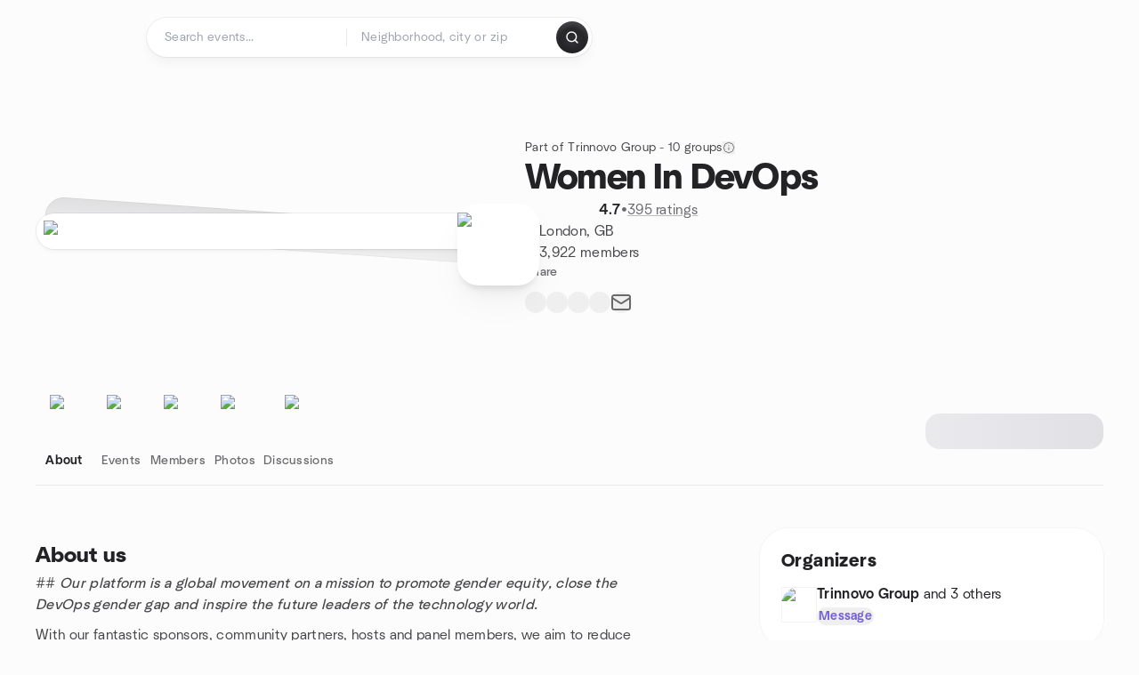

--- FILE ---
content_type: text/html; charset=utf-8
request_url: https://www.meetup.com/women-in-devops/
body_size: 28000
content:
<!DOCTYPE html><html lang="en-US"><head><meta charSet="utf-8"/><style data-fullcalendar="true"></style><meta name="viewport" content="width=device-width, initial-scale=1"/><meta http-equiv="Content-Type" content="text/html; charset=UTF-8"/><meta name="service" content="web-next"/><meta name="X-Location" content="east"/><meta name="X-Build-Version" content="f4e83e94edd2e98bba41a7be3c6ec6c5fec6508d"/><link rel="icon" href="https://secure.meetupstatic.com/next/images/favicon.ico" type="image/x-icon" sizes="any"/><link rel="shortcut icon" href="https://secure.meetupstatic.com/next/images/favicon.ico"/><link rel="apple-touch-icon" sizes="120x120" href="https://secure.meetupstatic.com/next/images/general/m_redesign_120x120.png"/><link rel="apple-touch-icon" sizes="152x152" href="https://secure.meetupstatic.com/next/images/general/m_redesign_152x152.png"/><link rel="apple-touch-icon" sizes="167x167" href="https://secure.meetupstatic.com/next/images/general/m_redesign_167x167.png"/><link rel="shortcut icon" sizes="128x128" href="https://secure.meetupstatic.com/next/images/general/m_redesign_128x128.png"/><link rel="shortcut icon" sizes="196x196" href="https://secure.meetupstatic.com/next/images/general/m_redesign_196x196.png"/><link rel="preload" href="/_next/static/media/Graphik-Regular.7c14ed95.woff2" as="font" type="font/woff2" crossorigin="true"/><link rel="preload" href="/_next/static/media/Graphik-Bold.9ca67fd8.woff2" as="font" type="font/woff2" crossorigin="true"/><link rel="preload" href="/_next/static/media/Graphik-Semibold.0c4bd776.woff2" as="font" type="font/woff2" crossorigin="true"/><link rel="preload" href="/_next/static/media/Graphik-Medium.4251d5ac.woff2" as="font" type="font/woff2" crossorigin="true"/><link rel="preload" href="/_next/static/media/NeuSans-Regular.1ca3b39b.woff2" as="font" type="font/woff2" crossorigin="anonymous"/><link rel="preload" href="/_next/static/media/NeuSans-Medium.7b11edcf.woff2" as="font" type="font/woff2" crossorigin="anonymous"/><link rel="preload" href="/_next/static/media/NeuSans-Bold.5c45f750.woff2" as="font" type="font/woff2" crossorigin="anonymous"/><link rel="preload" href="/_next/static/media/NeuSans-Book.27256a60.woff2" as="font" type="font/woff2" crossorigin="anonymous"/><link rel="preload" href="/_next/static/media/Grandstander/Grandstander-SemiBold.ttf" as="font" type="font/truetype" crossorigin="anonymous"/><script type="text/javascript" src="//script.crazyegg.com/pages/scripts/0118/4627.js" async=""></script><link rel="preload" href="https://www.facebook.com/tr?id=792405807634160&amp;ev=PageView&amp;noscript=1" as="image" fetchpriority="high"/><script type="application/ld+json">{"@type":"Organization","@context":"https://schema.org","url":"https://www.meetup.com/women-in-devops/","name":"Meetup","logo":"https://secure.meetupstatic.com/next/images/general/m_redesign_630x630.png","sameAs":["https://www.facebook.com/meetup/","https://twitter.com/Meetup/","https://www.youtube.com/meetup","https://www.instagram.com/meetup/"]}</script><meta name="description" content="## ***Our platform is a global movement on a mission to promote gender equity, close the DevOps gender gap and inspire the future leaders of the technology world.***With our fantastic sponsors, community partners, hosts and panel members, we aim to reduce the impact of social, economic and professio"/><meta property="fb:app_id" content="2403839689"/><meta property="og:site_name" content="Meetup"/><meta property="og:type" content="article"/><meta property="og:title" content="Women In DevOps | Meetup"/><meta property="og:description" content="## ***Our platform is a global movement on a mission to promote gender equity, close the DevOps gender gap and inspire the future leaders of the technology world.***With our fantastic sponsors, community partners, hosts and panel members, we aim to reduce the impact of social, economic and professio"/><meta property="og:url" content="https://www.meetup.com/women-in-devops/"/><meta property="og:image" content="https://secure.meetupstatic.com/photos/event/8/9/1/d/600_516455101.jpeg"/><meta property="al:android:app_name" content="Meetup"/><meta property="al:android:package" content="com.meetup"/><meta property="al:ios:app_store_id" content="375990038"/><meta property="al:ios:app_name" content="Meetup"/><meta property="al:web:should_fallback" content="true"/><meta property="al:android:url" content="meetup://"/><meta property="al:ios:url" content="meetup://"/><meta property="al:web:url" content="https://www.meetup.com/"/><meta property="twitter:card" content="summary_large_image"/><meta property="twitter:site" content="@meetup"/><meta property="twitter:image" content="https://secure.meetupstatic.com/photos/event/8/9/1/d/600_516455101.jpeg"/><meta property="twitter:description" content="## ***Our platform is a global movement on a mission to promote gender equity, close the DevOps gender gap and inspire the future leaders of the technology world.***With our fantastic sponsors, community partners, hosts and panel members, we aim to reduce the impact of social, economic and professio"/><meta property="twitter:app:id:iphone" content="375990038"/><meta property="twitter:app:name:iphone" content="Meetup"/><meta property="twitter:app:id:ipad" content="375990038"/><meta property="twitter:app:name:ipad" content="Meetup"/><meta property="twitter:app:id:googleplay" content="com.meetup"/><meta property="twitter:app:name:googleplay" content="Meetup"/><meta name="robots" content="index, follow, max-image-preview:large"/><script type="application/ld+json">[]</script><script type="application/ld+json">{"@type":"Organization","@context":"https://schema.org","url":"https://www.meetup.com/women-in-devops/","name":"Women In DevOps","image":"https://secure.meetupstatic.com/photos/event/8/9/1/d/600_516455101.webp","foundingDate":"2017-04-18T11:50:08.000Z","address":{"location":{"@type":"Place","address":{"@type":"PostalAddress","addressLocality":"London","addressRegion":"17","addressCountry":"gb"}}},"sameAs":["https://www.facebook.com/groups/2082051015447031/","http://twitter.com/WomenInDevOps/","https://www.linkedin.com/company/11122679/admin/updates/","https://www.instagram.com/women_in_devops/"]}</script><script type="application/ld+json">{"@context":"https://schema.org","@type":"BreadcrumbList","itemListElement":[{"@type":"ListItem","position":1,"item":{"@id":"https://www.meetup.com/women-in-devops/","name":"Women In DevOps"}}]}</script><meta property="geo.position" content="51.52;-0.11"/><meta property="geo.placename" content="London"/><meta property="geo.region" content="gb"/><link rel="canonical" href="https://www.meetup.com/women-in-devops/"/><link rel="preconnect" href="https://secure.meetupstatic.com"/><link rel="dns-prefetch" href="https://secure.meetupstatic.com"/><link rel="preconnect" href="https://secure-content.meetupstatic.com"/><link rel="dns-prefetch" href="https://secure-content.meetupstatic.com"/><link rel="preconnect" href="https://www.googletagmanager.com"/><link rel="dns-prefetch" href="https://www.googletagmanager.com"/><title>Women In DevOps | Meetup</title><link rel="preload" href="https://secure.meetupstatic.com/photos/event/8/9/1/d/clean_516455101.webp" as="image" fetchpriority="high"/><link rel="preload" href="https://secure.meetupstatic.com/photos/event/c/d/c/highres_520623292.jpeg" as="image" fetchpriority="high"/><link rel="preload" href="https://secure.meetupstatic.com/photos/event/8/7/d/6/highres_519694774.jpeg" as="image" fetchpriority="high"/><link rel="preload" href="https://secure.meetupstatic.com/photos/event/5/1/8/8/highres_519680872.jpeg" as="image" fetchpriority="high"/><link rel="preload" href="https://secure.meetupstatic.com/photos/event/2/f/b/b/highres_516312219.jpeg" as="image" fetchpriority="high"/><meta name="next-head-count" content="72"/><meta name="next_csrf" content="95cfeab8-d603-49f5-9995-e6d03907a93a"/><link rel="preconnect" href="https://fonts.googleapis.com"/><link rel="preconnect" href="https://fonts.gstatic.com" crossorigin="anonymous"/><link rel="stylesheet" data-href="https://fonts.googleapis.com/css2?family=Gloria+Hallelujah&amp;display=swap"/><script src="https://accounts.google.com/gsi/client" async="" defer=""></script><link data-next-font="" rel="preconnect" href="/" crossorigin="anonymous"/><link rel="preload" href="/_next/static/css/1eec28b7cbacbfb9.css" as="style"/><link rel="stylesheet" href="/_next/static/css/1eec28b7cbacbfb9.css" data-n-g=""/><link rel="preload" href="/_next/static/css/36ab9e4bec4c93d6.css" as="style"/><link rel="stylesheet" href="/_next/static/css/36ab9e4bec4c93d6.css" data-n-p=""/><noscript data-n-css=""></noscript><script defer="" nomodule="" src="/_next/static/chunks/polyfills-c67a75d1b6f99dc8.js"></script><script src="/_next/static/chunks/webpack-44f1d82a43a561a1.js" defer=""></script><script src="/_next/static/chunks/framework-431a1bc2254e8974.js" defer=""></script><script src="/_next/static/chunks/main-af3146485c9784d4.js" defer=""></script><script src="/_next/static/chunks/pages/_app-04cd854d40c46d74.js" defer=""></script><script src="/_next/static/chunks/75326-6ff682543f5fe5ef.js" defer=""></script><script src="/_next/static/chunks/87720-62ffe5347ec9669b.js" defer=""></script><script src="/_next/static/chunks/55423-85970085daef8938.js" defer=""></script><script src="/_next/static/chunks/92249-cdd1f7225e77e680.js" defer=""></script><script src="/_next/static/chunks/9640-48e4729556451d97.js" defer=""></script><script src="/_next/static/chunks/85876-bc0bf3d2848b0cc3.js" defer=""></script><script src="/_next/static/chunks/51044-fd169ff78f164878.js" defer=""></script><script src="/_next/static/chunks/52104-d9723e1062978e4f.js" defer=""></script><script src="/_next/static/chunks/18923-87b3aa036a02ed9b.js" defer=""></script><script src="/_next/static/chunks/67893-9d9b6ecfc4a356db.js" defer=""></script><script src="/_next/static/chunks/92270-0346364d97efbf56.js" defer=""></script><script src="/_next/static/chunks/38035-773357d859b5e2a7.js" defer=""></script><script src="/_next/static/chunks/26146-b3adaa00aa126f16.js" defer=""></script><script src="/_next/static/chunks/56332-ead8ae9234c04ad2.js" defer=""></script><script src="/_next/static/chunks/44962-f1675afd002b6d7a.js" defer=""></script><script src="/_next/static/chunks/51138-6eaf33ac53d687a3.js" defer=""></script><script src="/_next/static/chunks/91614-a6b3b15276e04ff0.js" defer=""></script><script src="/_next/static/chunks/44420-ad8be45011b1a6fb.js" defer=""></script><script src="/_next/static/chunks/81875-174fc2ba366c43d8.js" defer=""></script><script src="/_next/static/chunks/17550-10ab759762053f87.js" defer=""></script><script src="/_next/static/chunks/98725-7a2d3e0d991b7ecd.js" defer=""></script><script src="/_next/static/chunks/93022-594ea81376678841.js" defer=""></script><script src="/_next/static/chunks/85171-68a996750903df55.js" defer=""></script><script src="/_next/static/chunks/72681-4fad74faa7f5f1a2.js" defer=""></script><script src="/_next/static/chunks/74951-0f7ef29fabe81704.js" defer=""></script><script src="/_next/static/chunks/pages/%5Bslug%5D-bd5aa59e532ba628.js" defer=""></script><script src="/_next/static/f4e83e94edd2e98bba41a7be3c6ec6c5fec6508d/_buildManifest.js" defer=""></script><script src="/_next/static/f4e83e94edd2e98bba41a7be3c6ec6c5fec6508d/_ssgManifest.js" defer=""></script><link rel="stylesheet" href="https://fonts.googleapis.com/css2?family=Gloria+Hallelujah&display=swap"/></head><body class="font-body antialiased"><script>0</script><div id="__next"><noscript><img alt="" fetchpriority="high" width="1" height="1" decoding="async" data-nimg="1" style="color:transparent;display:none" src="https://www.facebook.com/tr?id=792405807634160&amp;ev=PageView&amp;noscript=1"/></noscript><noscript id="google-tag-manager"><iframe title="gtm" src="https://www.googletagmanager.com/ns.html?id=GTM-T2LNGD" height="0" width="0" style="display:none;visibility:hidden"></iframe></noscript> <!-- --> <div role="status" aria-live="polite" class="sr-only"></div><section aria-label="Notifications alt+T" tabindex="-1" aria-live="polite" aria-relevant="additions text" aria-atomic="false"></section><div class=""><a class="text-viridian focus:p-2 bg-white c1r8us06" href="#main">Skip to content</a><div id="a11y-announcement"></div><div><div class="flex min-h-screen flex-col" id="page" data-event-category="GroupHome"><header id="app-header" class="top-0 z-50 sticky mb-ds2-40 xs:mb-0" style="background-color:var(--background-color)" data-event-label="Header"><div class="peer relative z-50 flex items-center justify-between rounded-b-ds2-24 rounded-t-none px-ds2-40 pb-ds2-16 pt-ds2-20 has-[input:focus]:bg-ds2-surface-fill-primary-enabled"><div class="group flex w-full items-center gap-ds2-32 self-stretch"><div class="flex flex-1 items-center gap-ds2-48"><div class="relative shrink-0"><div class="peer transition-opacity duration-300 hover:opacity-0"><a class="hover:no-underline" href="https://www.meetup.com/"><div style="color:#FF4A79;width:125px;height:34px"></div></a></div><div class="pointer-events-none absolute inset-0 z-0 flex items-center justify-center opacity-0 transition-opacity duration-300 peer-hover:opacity-100"><button class="inline-flex items-center justify-center rounded-ds2-max max-w-full relative select-none data-[disabled=false]:active:scale-98 transition-all duration-150 before:absolute before:rounded-ds2-max before:z-0 before:opacity-0 data-[disabled=false]:hover:before:opacity-100 before:transition-opacity before:duration-150 data-[disabled=true]:cursor-not-allowed data-[disabled=true]:pointer-events-none hover:no-underline text-ds2-text_button-content-fill-secondary-enabled hover:text-ds2-text_button-content-fill-secondary-hover before:bg-ds2-text_button-base-fill-shared-hover data-[disabled=true]:text-ds2-text_button-content-fill-secondary-disabled gap-ds2-6 ds2-m16 before:-inset-x-ds2-12 before:-inset-y-ds2-6 pointer-events-none" type="button" data-disabled="false"><span class="relative z-10 flex min-w-0 max-w-full items-center justify-center" style="gap:inherit"><span class="relative z-10 flex min-w-0 max-w-full items-center justify-center truncate" style="gap:inherit"><svg xmlns="http://www.w3.org/2000/svg" width="16" height="16" viewBox="0 0 24 24" fill="none" stroke="currentColor" stroke-width="2.146625258399798" stroke-linecap="round" stroke-linejoin="round" class="lucide lucide-house flex-shrink-0" aria-hidden="true"><path d="M15 21v-8a1 1 0 0 0-1-1h-4a1 1 0 0 0-1 1v8"></path><path d="M3 10a2 2 0 0 1 .709-1.528l7-5.999a2 2 0 0 1 2.582 0l7 5.999A2 2 0 0 1 21 10v9a2 2 0 0 1-2 2H5a2 2 0 0 1-2-2z"></path></svg><span class="min-w-0 max-w-full truncate px-ds2-2">Homepage</span></span></span></button></div></div><form id="search-form" class="flex-1 outline-none w-full max-w-[500px] transition-all duration-150 has-[input:focus]:max-w-[600px]"><div class="flex gap-ds2-2 rounded-full bg-ds2-main_search_input-base-fill-primary-enabled p-ds2-4 shadow-ds2-shadow-main-search-input-base-primary-enabled has-[:focus]:bg-ds2-main_search_input-base-fill-primary-active has-[:focus]:shadow-none"><div class="group/locationInputContainer relative flex flex-1 rounded-full py-ds2-8 pl-ds2-16 hover:bg-ds2-main_search_input-base-fill-secondary-hover has-[:focus]:bg-ds2-main_search_input-base-fill-secondary-active has-[:focus]:shadow-ds2-shadow-main-search-input-base-secondary-active" data-event-category="Top Nav - Search"><input id="keyword-bar-in-search" name="keywords" placeholder="Search events..." aria-label="Search events..." autoComplete="on" class="placeholder:text-ds2-input-text-field-fill-enabled ds2-r14 w-0 flex-1 appearance-none truncate border-r border-ds2-surface-stroke-secondary-enabled bg-transparent outline-none placeholder:ds2-r14 hover:border-transparent focus:border-transparent" data-element-name="keyword-bar-in-search" data-event-label="Keyword search" value=""/><input id="hidden-location-search-submit" data-testid="hidden-location-search-submit" type="submit" class="sr-only absolute -left-[384px] sm:hidden" value="Submit"/><button class="items-center justify-center rounded-full transition-all select-none after:absolute after:-inset-ds2-6 after:rounded-full after:transition-all disabled:after:bg-transparent disabled:active:scale-100 active:scale-92 hover:after:bg-ds2-icon_button-base-fill-tertiary-hover absolute top-1/2 -translate-y-1/2 right-[10px] opacity-0 group-has-[input:focus]/locationInputContainer:opacity-100 hidden" type="button" data-disabled="false"><svg xmlns="http://www.w3.org/2000/svg" width="16" height="16" viewBox="0 0 24 24" fill="none" stroke="currentColor" stroke-width="1.6099689437998486" stroke-linecap="round" stroke-linejoin="round" class="lucide lucide-x text-ds2-icon_button-icon-fill-tertiary-enabled hover:text-ds2-icon_button-icon-fill-tertiary-hover" aria-hidden="true"><path d="M18 6 6 18"></path><path d="m6 6 12 12"></path></svg></button></div><div class="relative flex flex-1 rounded-full py-ds2-8 pl-ds2-16 hover:bg-ds2-main_search_input-base-fill-secondary-hover has-[:focus]:bg-ds2-main_search_input-base-fill-secondary-active has-[:focus]:shadow-ds2-shadow-main-search-input-base-secondary-active"><div class="group/eventsInputContainer relative flex w-full" data-testid="SearchTypeahead" role="combobox" aria-haspopup="listbox" aria-owns="location-typeahead-header-search-menu" aria-expanded="false"><input tabindex="0" placeholder="Neighborhood, city or zip" aria-label="Search for location by city or zip code" data-element-name="header-search" data-event-label="Location search" aria-expanded="false" aria-autocomplete="list" aria-controls="location-typeahead-header-search-menu" data-event-category="header" role="combobox" class="placeholder:text-ds2-input-text-field-fill-enabled ds2-r14 w-0 flex-1 appearance-none bg-transparent outline-none placeholder:ds2-r14 truncate" id="location-typeahead-header-search" aria-labelledby="location-typeahead-header-search-label" autoComplete="off" value=""/></div></div><div class="flex items-center self-stretch pl-[14px]"><button class="inline-flex items-center justify-center rounded-ds2-max max-w-full min-w-0 select-none data-[disabled=false]:active:scale-98 data-[disabled=true]:cursor-not-allowed data-[disabled=true]:pointer-events-none hover:no-underline relative text-ds2-button-content-fill-primary-enabled data-[disabled=false]:bg-ds2-button-base-fill-primary-enabled shadow-ds2-shadow-button-base-primary-enabled hover:shadow-ds2-shadow-button-base-primary-hover active:shadow-ds2-shadow-button-base-primary-pressed data-[disabled=true]:text-ds2-button-content-fill-primary-disabled data-[disabled=true]:bg-ds2-button-base-fill-primary-disabled data-[disabled=true]:shadow-ds2-shadow-button-base-primary-disabled transition-all duration-150 before:absolute before:inset-0 before:z-0 before:bg-ds2-button-base-fill-primary-hover before:shadow-ds2-shadow-button-base-primary-hover before:rounded-ds2-max before:opacity-0 before:transition-opacity before:duration-150 data-[disabled=false]:hover:before:opacity-100 after:absolute after:inset-0 after:z-0 after:bg-ds2-button-base-fill-primary-pressed after:shadow-ds2-shadow-button-base-primary-pressed after:rounded-ds2-max after:opacity-0 after:transition-opacity after:duration-150 data-[disabled=false]:active:after:opacity-100 gap-ds2-8 ds2-m14 p-ds2-10" id="location-search-submit" data-testid="location-search-submit" aria-label="Search events..." data-element-name="header-searchBarButton" data-event-label="Search submit" type="submit" data-disabled="false"><span class="relative z-10 flex min-w-0 max-w-full items-center justify-center overflow-hidden" style="gap:inherit"><span class="flex min-w-0 max-w-full items-center justify-center overflow-hidden" style="gap:inherit"><svg xmlns="http://www.w3.org/2000/svg" width="16" height="16" viewBox="0 0 24 24" fill="none" stroke="currentColor" stroke-width="2.146625258399798" stroke-linecap="round" stroke-linejoin="round" class="lucide lucide-search shrink-0" aria-hidden="true"><path d="m21 21-4.34-4.34"></path><circle cx="11" cy="11" r="8"></circle></svg></span></span></button></div></div></form></div></div></div><div class="pointer-events-none fixed inset-0 z-40 bg-ds2-overlay-fill-quaternary-enabled opacity-0 transition-opacity duration-200 peer-has-[input:focus]:pointer-events-auto peer-has-[input:focus]:opacity-100"></div></header><div class="flex flex-grow flex-col flex w-full flex-col items-center"><main id="main" class="flex w-full flex-col px-ds2-20"><div class="px-ds2-20"><div class="flex w-full flex-col space-y-ds2-8 pt-ds2-16 ds2-container-lg"></div></div><div class="w-full ds2-container-lg"><section class="mx-auto mb-ds2-40 mt-ds2-6 flex flex-col items-stretch justify-center gap-ds2-24 pt-ds2-20 md:my-ds2-40 md:mb-ds2-60 md:flex-row md:justify-start md:gap-ds2-80"><div class="relative w-full md:max-w-[550px] w-full self-center md:w-3/5"><div class="relative aspect-video w-full"><div class="absolute inset-x-ds2-10 inset-y-ds2-0 hidden items-center justify-center md:flex"><div class="size-full flex-none rotate-[4deg]"><div class="size-full rounded-ds2-32 bg-ds2-tilted_background-base-fill-enabled shadow-ds2-shadow-tilted_background-base-enabled"></div></div></div><div class="relative z-10"><div class="absolute -top-ds2-10 right-ds2-8 z-20 flex size-[92px] items-center rounded-ds2-24 bg-white shadow-ds2-shadow-lg-default md:-right-ds2-16"><img alt="Women In DevOps cover photo" loading="lazy" width="92" height="92" decoding="async" data-nimg="1" class="rounded-ds2-24 object-cover" style="color:transparent" srcSet="https://secure.meetupstatic.com/photos/member/b/6/d/7/preview_318046807.webp?w=96 1x, https://secure.meetupstatic.com/photos/member/b/6/d/7/preview_318046807.webp?w=256 2x" src="https://secure.meetupstatic.com/photos/member/b/6/d/7/preview_318046807.webp?w=256"/></div><div class="rounded-ds2-32 border border-ds2-surface-stroke-neutral_opacity_5-enabled bg-ds2-surface-fill-primary-enabled bg-clip-padding p-ds2-8 shadow-ds2-shadow-xxxs-default"><img alt="Women In DevOps cover photo" fetchpriority="high" loading="eager" width="550" height="100" decoding="async" data-nimg="1" class="aspect-video w-full rounded-ds2-24 object-cover object-center" style="color:transparent" src="https://secure.meetupstatic.com/photos/event/8/9/1/d/clean_516455101.webp"/></div></div></div></div><div class="flex flex-col justify-between gap-ds2-20 md:gap-ds2-32 w-full md:w-2/5 md:px-0"><div class="flex flex-col gap-ds2-20 md:gap-ds2-28"><div class="flex flex-col gap-ds2-12"><div class="flex items-center gap-ds2-6"><p class="ds2-r14 text-ds2-text-fill-secondary-enabled"><a id="group-pro-network-link" data-event-label="group-pro-network-link" data-event-category="GroupHome" target="_blank" rel="noreferrer" class="text-ds2-text-fill-secondary-enabled no-underline hover:underline" href="https://www.meetup.com/pro/soda-social">Part of Trinnovo Group - 10 groups</a></p><button type="button" aria-haspopup="dialog" aria-expanded="false" aria-controls="radix-:R9b5ain3sl9lbm:" data-state="closed" data-slot="bottom-sheet-trigger" aria-label="This group is in a Meetup Pro network. Network administrators can see member details such as attendance."><button class="flex items-center justify-center"><svg xmlns="http://www.w3.org/2000/svg" width="14" height="14" viewBox="0 0 24 24" fill="none" stroke="currentColor" stroke-width="1.505988047761336" stroke-linecap="round" stroke-linejoin="round" class="lucide lucide-badge-info text-ds2-icon-fill-secondary-enabled" aria-hidden="true"><path d="M3.85 8.62a4 4 0 0 1 4.78-4.77 4 4 0 0 1 6.74 0 4 4 0 0 1 4.78 4.78 4 4 0 0 1 0 6.74 4 4 0 0 1-4.77 4.78 4 4 0 0 1-6.75 0 4 4 0 0 1-4.78-4.77 4 4 0 0 1 0-6.76Z"></path><line x1="12" x2="12" y1="16" y2="12"></line><line x1="12" x2="12.01" y1="8" y2="8"></line></svg></button></button></div><a id="group-name-link" data-event-label="group-name-link" class="no-underline hover:no-underline" href="https://www.meetup.com/women-in-devops/"><h1 class="ds2-b28 text-ds2-text-fill-primary-enabled md:ds2-b40">Women In DevOps</h1></a><div class="flex w-full flex-col items-start"><div class="flex flex-row items-center gap-ds2-12"><div class="flex gap-[2px]"><div style="width:16.531px;height:16.531px" class="text-ds2-icon-fill-brand-enabled"></div><div style="width:16.531px;height:16.531px" class="text-ds2-icon-fill-brand-enabled"></div><div style="width:16.531px;height:16.531px" class="text-ds2-icon-fill-brand-enabled"></div><div style="width:16.531px;height:16.531px" class="text-ds2-icon-fill-brand-enabled"></div><div style="width:16.531px;height:16.531px" class="text-ds2-icon-fill-brand-enabled"></div></div><div class="flex items-center gap-ds2-4"><span class="ds2-m16 text-ds2-text-fill-primary-enabled">4.7</span><span class="ds2-r16 text-ds2-text-fill-tertiary-enabled">•</span><a href="https://www.meetup.com/women-in-devops/feedback-overview/" class="ds2-r16 text-ds2-text-fill-tertiary-enabled underline decoration-ds2-text-underline-secondary-enabled underline-offset-4 hover:no-underline">395 ratings</a></div></div></div></div><div class="flex flex-col gap-ds2-10"><div class="flex items-center gap-ds2-10"><svg xmlns="http://www.w3.org/2000/svg" width="16" height="16" viewBox="0 0 24 24" fill="none" stroke="currentColor" stroke-width="1.6099689437998486" stroke-linecap="round" stroke-linejoin="round" class="lucide lucide-map-pin text-ds2-icon-fill-tertiary-enabled" aria-hidden="true"><path d="M20 10c0 4.993-5.539 10.193-7.399 11.799a1 1 0 0 1-1.202 0C9.539 20.193 4 14.993 4 10a8 8 0 0 1 16 0"></path><circle cx="12" cy="10" r="3"></circle></svg><a class="ds2-r16 text-ds2-text-fill-secondary-enabled no-underline hover:underline" id="city-link" data-event-label="city-link" data-testid="group-info-location" href="/find/gb--17--london/">London, GB</a></div><div class="flex items-center gap-ds2-10"><svg xmlns="http://www.w3.org/2000/svg" width="16" height="16" viewBox="0 0 24 24" fill="none" stroke="currentColor" stroke-width="1.6099689437998486" stroke-linecap="round" stroke-linejoin="round" class="lucide lucide-users-round text-ds2-icon-fill-tertiary-enabled" aria-hidden="true"><path d="M18 21a8 8 0 0 0-16 0"></path><circle cx="10" cy="8" r="5"></circle><path d="M22 20c0-3.37-2-6.5-4-8a5 5 0 0 0-.45-8.3"></path></svg><div class="flex items-center gap-ds2-6"><p class="ds2-r16 text-ds2-text-fill-secondary-enabled"><a id="member-count-link" data-event-label="member-count-link" rel="nofollow" class="no-underline hover:underline" href="https://www.meetup.com/women-in-devops/members/">3,922 members</a></p></div></div></div></div><div class="flex flex-col gap-ds2-4"><div class="ds2-k14 text-ds2-text-fill-tertiary-enabled">Share</div><div class="flex items-center gap-ds2-20"><button class="relative inline-flex items-center justify-center rounded-full transition-all select-none after:absolute after:-inset-ds2-6 after:rounded-full after:transition-all disabled:after:bg-transparent disabled:active:scale-100 active:scale-92 hover:after:bg-ds2-icon_button-base-fill-secondary-hover" data-element-name="GroupHome-share-facebook" data-event-label="Share Facebook" type="button" data-disabled="false"><div style="width:24px;height:24px" class="hover:text-ds2-icon_button-icon-fill-secondary-hover text-ds2-icon_button-icon-fill-secondary-enabled"></div></button><button class="relative inline-flex items-center justify-center rounded-full transition-all select-none after:absolute after:-inset-ds2-6 after:rounded-full after:transition-all disabled:after:bg-transparent disabled:active:scale-100 active:scale-92 hover:after:bg-ds2-icon_button-base-fill-secondary-hover" data-element-name="GroupHome-share-twitter" data-event-label="Share X" type="button" data-disabled="false"><div style="width:24px;height:24px" class="hover:text-ds2-icon_button-icon-fill-secondary-hover text-ds2-icon_button-icon-fill-secondary-enabled"></div></button><button class="relative inline-flex items-center justify-center rounded-full transition-all select-none after:absolute after:-inset-ds2-6 after:rounded-full after:transition-all disabled:after:bg-transparent disabled:active:scale-100 active:scale-92 hover:after:bg-ds2-icon_button-base-fill-secondary-hover" data-element-name="GroupHome-share-linkedin" data-event-label="Share LinkedIn" type="button" data-disabled="false"><div style="width:24px;height:24px" class="hover:text-ds2-icon_button-icon-fill-secondary-hover text-ds2-icon_button-icon-fill-secondary-enabled"></div></button><button class="relative inline-flex items-center justify-center rounded-full transition-all select-none after:absolute after:-inset-ds2-6 after:rounded-full after:transition-all disabled:after:bg-transparent disabled:active:scale-100 active:scale-92 hover:after:bg-ds2-icon_button-base-fill-secondary-hover" data-element-name="GroupHome-share-nextdoor" data-event-label="Share Nextdoor" type="button" data-disabled="false"><div style="width:24px;height:24px" class="hover:text-ds2-icon_button-icon-fill-secondary-hover text-ds2-icon_button-icon-fill-secondary-enabled"></div></button><button class="relative inline-flex items-center justify-center rounded-full transition-all select-none after:absolute after:-inset-ds2-6 after:rounded-full after:transition-all disabled:after:bg-transparent disabled:active:scale-100 active:scale-92 hover:after:bg-ds2-icon_button-base-fill-secondary-hover" data-element-name="GroupHome-share-email" data-event-label="Share Email" type="button" data-disabled="false"><svg xmlns="http://www.w3.org/2000/svg" width="24" height="24" viewBox="0 0 24 24" fill="none" stroke="currentColor" stroke-width="1.971801207018598" stroke-linecap="round" stroke-linejoin="round" class="lucide lucide-mail hover:text-ds2-icon_button-icon-fill-secondary-hover text-ds2-icon_button-icon-fill-secondary-enabled" aria-hidden="true"><path d="m22 7-8.991 5.727a2 2 0 0 1-2.009 0L2 7"></path><rect x="2" y="4" width="20" height="16" rx="2"></rect></svg></button><div class="pointer-events-none inline-flex select-none -translate-x-ds2-16 -translate-y-ds2-28 text-ds2-visual-fill-purple" style="width:48px;height:48px"></div></div></div><div class="pt-ds2-8 md:hidden"><div aria-hidden="true" role="presentation" class="Shimmer_shimmer__hHuAx h-ds2-40 w-ds2-200 rounded-ds2-16"></div></div></div></section><div style="top:64px" class="sticky z-20 w-full overflow-x-hidden"><div class="relative overflow-hidden"><div class="relative flex w-full items-center justify-between"><div class="absolute inset-x-0 bottom-0 h-[1.5px] bg-ds2-surface-stroke-tertiary-enabled"></div><div class="relative flex-1 overflow-hidden mask-fade-none"><div class="relative flex gap-ds2-40 overflow-x-auto overflow-y-visible pb-ds2-6 [-ms-overflow-style:none] [scrollbar-width:none] md:gap-ds2-32 [&amp;::-webkit-scrollbar]:hidden"><div class="absolute bottom-0 z-10 h-ds2-2 rounded-ds2-max bg-ds2-icon-fill-primary-enabled" style="left:0px;width:0px"></div><div><a class="group relative flex min-w-ds2-64 flex-col items-center gap-ds2-10 pb-ds2-12 pt-ds2-20 no-underline transition-colors hover:no-underline text-ds2-text-fill-primary-enabled" data-event-label="about-tab" data-event-category="GroupHome" href="https://www.meetup.com/women-in-devops/"><img alt="sparkle icon" loading="lazy" width="32" height="32" decoding="async" data-nimg="1" class="text-ds2-icon-fill-primary-enabled transition-transform duration-200 md:group-hover:-translate-y-ds2-4" style="color:transparent" srcSet="https://secure.meetupstatic.com/next/images/complex-icons/branded/sparkle.webp?w=32 1x, https://secure.meetupstatic.com/next/images/complex-icons/branded/sparkle.webp?w=64 2x" src="https://secure.meetupstatic.com/next/images/complex-icons/branded/sparkle.webp?w=64"/><span class="flex items-center gap-ds2-4 ds2-m14">About</span></a></div><div><a class="group relative flex min-w-ds2-64 flex-col items-center gap-ds2-10 pb-ds2-12 pt-ds2-20 no-underline transition-colors hover:no-underline text-ds2-text-fill-tertiary-enabled hover:text-ds2-text-fill-primary-enabled" data-event-label="events-tab" data-event-category="GroupHome" href="https://www.meetup.com/women-in-devops/events/"><img alt="calendar icon" loading="lazy" width="32" height="32" decoding="async" data-nimg="1" class="text-ds2-icon-fill-primary-enabled transition-transform duration-200 md:group-hover:-translate-y-ds2-4" style="color:transparent" srcSet="https://secure.meetupstatic.com/next/images/complex-icons/branded/calendar.webp?w=32 1x, https://secure.meetupstatic.com/next/images/complex-icons/branded/calendar.webp?w=64 2x" src="https://secure.meetupstatic.com/next/images/complex-icons/branded/calendar.webp?w=64"/><span class="flex items-center gap-ds2-4 ds2-k14">Events</span></a></div><div><a class="group relative flex min-w-ds2-64 flex-col items-center gap-ds2-10 pb-ds2-12 pt-ds2-20 no-underline transition-colors hover:no-underline text-ds2-text-fill-tertiary-enabled hover:text-ds2-text-fill-primary-enabled" rel="nofollow" data-event-label="members-tab" data-event-category="GroupHome" href="https://www.meetup.com/women-in-devops/members/"><img alt="people2 icon" loading="lazy" width="32" height="32" decoding="async" data-nimg="1" class="text-ds2-icon-fill-primary-enabled transition-transform duration-200 md:group-hover:-translate-y-ds2-4" style="color:transparent" srcSet="https://secure.meetupstatic.com/next/images/complex-icons/branded/people-2.webp?w=32 1x, https://secure.meetupstatic.com/next/images/complex-icons/branded/people-2.webp?w=64 2x" src="https://secure.meetupstatic.com/next/images/complex-icons/branded/people-2.webp?w=64"/><span class="flex items-center gap-ds2-4 ds2-k14">Members</span></a></div><div><a class="group relative flex min-w-ds2-64 flex-col items-center gap-ds2-10 pb-ds2-12 pt-ds2-20 no-underline transition-colors hover:no-underline text-ds2-text-fill-tertiary-enabled hover:text-ds2-text-fill-primary-enabled" rel="nofollow" data-event-label="photos-tab" data-event-category="GroupHome" href="/women-in-devops/photos/"><img alt="photo icon" loading="lazy" width="32" height="32" decoding="async" data-nimg="1" class="text-ds2-icon-fill-primary-enabled transition-transform duration-200 md:group-hover:-translate-y-ds2-4" style="color:transparent" srcSet="https://secure.meetupstatic.com/next/images/complex-icons/branded/photo.webp?w=32 1x, https://secure.meetupstatic.com/next/images/complex-icons/branded/photo.webp?w=64 2x" src="https://secure.meetupstatic.com/next/images/complex-icons/branded/photo.webp?w=64"/><span class="flex items-center gap-ds2-4 ds2-k14">Photos</span></a></div><div><a class="group relative flex min-w-ds2-64 flex-col items-center gap-ds2-10 pb-ds2-12 pt-ds2-20 no-underline transition-colors hover:no-underline text-ds2-text-fill-tertiary-enabled hover:text-ds2-text-fill-primary-enabled" rel="nofollow" data-event-label="discussions-tab" data-event-category="GroupHome" href="https://www.meetup.com/women-in-devops/discussions/"><img alt="chat icon" loading="lazy" width="32" height="32" decoding="async" data-nimg="1" class="text-ds2-icon-fill-primary-enabled transition-transform duration-200 md:group-hover:-translate-y-ds2-4" style="color:transparent" srcSet="https://secure.meetupstatic.com/next/images/complex-icons/branded/chat.webp?w=32 1x, https://secure.meetupstatic.com/next/images/complex-icons/branded/chat.webp?w=64 2x" src="https://secure.meetupstatic.com/next/images/complex-icons/branded/chat.webp?w=64"/><span class="flex items-center gap-ds2-4 ds2-k14">Discussions</span></a></div></div></div><div class="hidden items-center gap-ds2-12 pl-ds2-24 md:flex"><div aria-hidden="true" role="presentation" class="Shimmer_shimmer__hHuAx h-ds2-40 w-ds2-200 rounded-ds2-16"></div></div></div></div></div></div><div id="submain" class="flex flex-col pb-ds2-32"><div class="flex w-full flex-col space-y-8 self-center pt-ds2-48 ds2-container-lg md:flex-row md:justify-between md:space-y-0"><div class="relative flex w-full flex-col space-y-ds2-48 md:w-3/5 md:space-y-ds2-64 md:pr-6"><div class="w-full md:pt-ds2-16"><div class="flex flex-col gap-ds2-16"><div class="relative w-fit"><h2 id="about-section" class="ds2-b24 w-fit pb-ds2-4 text-ds2-text-fill-primary-enabled">About us</h2><div class="pointer-events-none inline-flex select-none absolute -right-[38px] -top-ds2-24 text-ds2-visual-fill-orange" style="width:44px;height:44px"></div></div><div class="relative overflow-auto"><div class="ds2-r16 break-words text-ds2-text-fill-secondary-enabled utils_description__BlOCA"><p class="mb-ds2-10">## <em><strong>Our platform is a global movement on a mission to promote gender equity, close the DevOps gender gap and inspire the future leaders of the technology world.</strong></em></p>
<p class="mb-ds2-10">With our fantastic sponsors, community partners, hosts and panel members, we aim to reduce the impact of social, economic and professional hardships that disproportionately affect women and underrepresented voices in technology.</p>
<p class="mb-ds2-10">We also collaborate with our recruitment sister brands who find, engage and place diverse talent into the technology space. Join us on our mission to promote gender equity as we encourage, celebrate, and empower like-minded tech professionals around the world; and our diversity and leadership learning and development solutions help organisations to become more equitable employers.</p>
<p class="mb-ds2-10">Our movement now has 15,000 members. Join us!</p>
<p class="mb-ds2-10">Find out more here:<br>
<a href="https://www.trinnovogroup.com/women-in-devops" target="_blank" class="!text-ds2-text-fill-brand_primary-enabled hover:!text-ds2-text-fill-brand_primary-hover" rel="nofollow ugc">https://www.trinnovogroup.com/women-in-devops</a></p>
<p class="mb-ds2-10">To find out how you can get involved email Lauren or Lucy on:<br>
<a href="mailto:lauren@trustinsoda.com">lauren@trustinsoda.com</a><br>
<a href="mailto:lucy@trustinsoda.com">lucy@trustinsoda.com</a></p>
<p class="mb-ds2-10">#WomenInDevOps</p></div></div></div></div><div class="block sm:hidden"><div class="rounded-ds2-32 bg-ds2-surface-fill-primary-enabled p-ds2-24 shadow-ds2-shadow-xs-border"><div class="mb-ds2-24 flex items-baseline justify-between"><h2 class="ds2-b20 text-ds2-text-fill-primary-enabled">Sponsors</h2></div><div class="overflow-hidden rounded-ds2-24 border border-ds2-surface-stroke-secondary-enabled px-ds2-20"><div class="flex items-center gap-ds2-24 py-ds2-12 hover:no-underline"><div class="relative flex size-[70px] shrink-0 items-center justify-center overflow-hidden rounded-ds2-8"><img alt="JFrog" loading="lazy" width="70" height="70" decoding="async" data-nimg="1" style="color:transparent" src="https://secure.meetupstatic.com/photos/sponsor/a/9/0/6/iab120x90_2743270.jpeg"/></div><div class="min-w-0 flex-1"><h3 class="ds2-b14 truncate text-ds2-text-fill-primary-enabled">JFrog</h3><p class="ds2-r14 mt-ds2-2 line-clamp-2 text-ds2-text-fill-secondary-enabled">We are thrilled to be partnered with the fabulous JFrog.</p></div><a class="relative inline-flex items-center justify-center rounded-full transition-all select-none after:absolute after:-inset-ds2-6 after:rounded-full after:transition-all disabled:after:bg-transparent disabled:active:scale-100 active:scale-92 hover:after:bg-ds2-icon_button-base-fill-tertiary-hover" data-disabled="false" aria-label="View sponsor" target="_blank" rel="noopener noreferrer" href="https://jfrog.com/"><svg xmlns="http://www.w3.org/2000/svg" width="20" height="20" viewBox="0 0 24 24" fill="none" stroke="currentColor" stroke-width="1.8" stroke-linecap="round" stroke-linejoin="round" class="lucide lucide-external-link text-ds2-icon_button-icon-fill-tertiary-enabled hover:text-ds2-icon_button-icon-fill-tertiary-hover" aria-hidden="true"><path d="M15 3h6v6"></path><path d="M10 14 21 3"></path><path d="M18 13v6a2 2 0 0 1-2 2H5a2 2 0 0 1-2-2V8a2 2 0 0 1 2-2h6"></path></svg></a></div></div></div></div><div class="hidden sm:block"><div class="mb-ds2-28 flex items-baseline justify-between text-ds2-text-fill-primary-enabled"><div class="flex flex-row items-baseline gap-ds2-8"><h2 id="past-section" class="ds2-b24 relative">Past events</h2><p class="ds2-k16 text-ds2-text-fill-tertiary-enabled">62</p></div><a class="inline-flex items-center justify-center rounded-ds2-max max-w-full relative select-none data-[disabled=false]:active:scale-98 transition-all duration-150 before:absolute before:rounded-ds2-max before:z-0 before:opacity-0 data-[disabled=false]:hover:before:opacity-100 before:transition-opacity before:duration-150 data-[disabled=true]:cursor-not-allowed data-[disabled=true]:pointer-events-none hover:no-underline text-ds2-text_button-content-fill-brand_primary-enabled hover:text-ds2-text_button-content-fill-brand_primary-hover before:bg-ds2-text_button-base-fill-shared-hover data-[disabled=true]:text-ds2-text_button-content-fill-brand_primary-disabled gap-ds2-6 ds2-m16 before:-inset-x-ds2-12 before:-inset-y-ds2-6" data-disabled="false" id="see-all-past-events-button" data-event-label="see-all-past-events-button" data-event-category="GroupHome" href="https://www.meetup.com/women-in-devops/events/past/"><span class="relative z-10 flex min-w-0 max-w-full items-center justify-center" style="gap:inherit"><span class="relative z-10 flex min-w-0 max-w-full items-center justify-center truncate" style="gap:inherit"><span class="min-w-0 max-w-full truncate px-ds2-2">See all</span></span></span></a></div><ul class="grid grid-cols-1 gap-ds2-28 sm:grid-cols-2"><li><div data-recommendationid="" data-recommendationsource="" data-eventref="300433381" data-element-name="event-card" data-testid="event-card" class="relative flex w-full flex-col overflow-hidden transition-all duration-200 hover:-translate-y-ds2-4 active:scale-98"><a href="https://www.meetup.com/women-in-devops/events/300433381/?eventOrigin=group_past_events" class="group inline size-full cursor-pointer hover:no-underline" data-event-label="Event Card"><div class="relative flex aspect-[127/68] flex-shrink-0 items-center justify-center overflow-hidden rounded-ds2-24 transition-all duration-200 group-hover:scale-98 bg-ds2-surface-fill-tertiary-enabled"><div aria-hidden="true" role="presentation" class="Shimmer_shimmer__hHuAx absolute inset-0"></div><div class="absolute left-ds2-12 top-ds2-12 z-10 flex flex-col items-start gap-ds2-4"></div><div><img alt="From Diversity to Disruption: Shaping the Future of Swiss Tech" fetchpriority="high" width="400" height="180" decoding="async" data-nimg="1" class="size-full object-cover object-center" style="color:transparent" src="https://secure.meetupstatic.com/photos/event/c/d/c/highres_520623292.jpeg"/></div><div class="absolute right-ds2-8 top-ds2-8 z-10 flex items-center gap-ds2-10"><div class="opacity-100 transition-opacity duration-200 md:opacity-0 md:group-hover:opacity-100"><button class="relative inline-flex items-center justify-center rounded-full transition-all select-none after:absolute after:-inset-ds2-6 after:rounded-full after:transition-all disabled:after:bg-transparent disabled:active:scale-100 active:scale-92 bg-ds2-icon_button-base-fill-filled_inverted-enabled hover:bg-ds2-icon_button-base-fill-filled_inverted-hover p-ds2-6 after:hidden backdrop-blur-sm" data-element-name="event_card-share-click" data-event-label="Share Event" data-testid="share-btn-redesign" type="button" data-disabled="false"><svg xmlns="http://www.w3.org/2000/svg" width="20" height="20" viewBox="0 0 24 24" fill="none" stroke="currentColor" stroke-width="1.8" stroke-linecap="round" stroke-linejoin="round" class="lucide lucide-share text-ds2-icon_button-icon-fill-filled_inverted-enabled hover:text-ds2-icon_button-icon-fill-filled_inverted-hover" aria-hidden="true"><path d="M12 2v13"></path><path d="m16 6-4-4-4 4"></path><path d="M4 12v8a2 2 0 0 0 2 2h12a2 2 0 0 0 2-2v-8"></path></svg></button></div></div></div><div class="flex flex-col pt-ds2-16"><h3 class="ds2-m18 line-clamp-2 max-w-full text-ds2-text-fill-primary-enabled" title="From Diversity to Disruption: Shaping the Future of Swiss Tech">From Diversity to Disruption: Shaping the Future of Swiss Tech</h3><div class="ds2-r14 mt-ds2-4 flex items-center text-ds2-text-fill-tertiary-enabled"><div class="ds2-r14 min-w-0 truncate text-ds2-text-fill-tertiary-enabled"><div class="ds2-r16 flex flex-col leading-5 tracking-tight ds2-r14 min-w-0 truncate text-ds2-text-fill-tertiary-enabled"><time class="ds2-r14 min-w-0 truncate text-ds2-text-fill-tertiary-enabled" dateTime="2024-05-08T16:00:00+01:00[Europe/London]" title="Wed May 08 2024 16:00:00 GMT+0000 (Coordinated Universal Time)">Wed, May 8, 2024 · 5:00 PM BST</time></div></div></div><div class="ds2-r14 mt-ds2-2 flex max-w-[95%] flex-row text-ds2-text-fill-tertiary-enabled"><span class="truncate">Switzerland, CH</span></div><div class="flex items-center text-ds2-text-fill-primary-enabled"><div class="m-ds2-8 ml-0 flex"><ul class="flex flex-row"><li class="relative first:ml-ds2-0 -ml-ds2-6" style="mask:radial-gradient(circle at 110% 50%, transparent 10px, black 8px)"><div class="relative flex items-center justify-center rounded-ds2-max size-[18px]"><div class="flex size-full select-none items-center justify-center overflow-hidden rounded-ds2-max outline-1 -outline-offset-1 outline-ds2-avatar-base-stroke-enabled [outline-style:solid]"><img alt="Photo of the user " draggable="false" aria-label="Photo of the user " loading="lazy" width="18" height="18" decoding="async" data-nimg="1" class="size-full object-cover" style="color:transparent" srcSet="https://secure.meetupstatic.com/photos/member/5/e/f/8/thumb_322284312.jpeg?w=32 1x, https://secure.meetupstatic.com/photos/member/5/e/f/8/thumb_322284312.jpeg?w=48 2x" src="https://secure.meetupstatic.com/photos/member/5/e/f/8/thumb_322284312.jpeg?w=48"/></div></div></li><li class="relative first:ml-ds2-0 -ml-ds2-6"><div class="relative flex items-center justify-center rounded-ds2-max size-[18px]"><div class="flex size-full select-none items-center justify-center overflow-hidden rounded-ds2-max outline-1 -outline-offset-1 outline-ds2-avatar-base-stroke-enabled [outline-style:solid]"><img alt="Photo of the user " draggable="false" aria-label="Photo of the user " loading="lazy" width="18" height="18" decoding="async" data-nimg="1" class="size-full object-cover" style="color:transparent" srcSet="https://secure.meetupstatic.com/photos/member/7/7/2/9/thumb_324270505.jpeg?w=32 1x, https://secure.meetupstatic.com/photos/member/7/7/2/9/thumb_324270505.jpeg?w=48 2x" src="https://secure.meetupstatic.com/photos/member/7/7/2/9/thumb_324270505.jpeg?w=48"/></div></div></li></ul></div><span class="ds2-m14 py-ds2-8">3 attendees</span></div></div></a></div></li><li><div data-recommendationid="" data-recommendationsource="" data-eventref="299460087" data-element-name="event-card" data-testid="event-card" class="relative flex w-full flex-col overflow-hidden transition-all duration-200 hover:-translate-y-ds2-4 active:scale-98"><a href="https://www.meetup.com/women-in-devops/events/299460087/?eventOrigin=group_past_events" class="group inline size-full cursor-pointer hover:no-underline" data-event-label="Event Card"><div class="relative flex aspect-[127/68] flex-shrink-0 items-center justify-center overflow-hidden rounded-ds2-24 transition-all duration-200 group-hover:scale-98 bg-ds2-surface-fill-tertiary-enabled"><div aria-hidden="true" role="presentation" class="Shimmer_shimmer__hHuAx absolute inset-0"></div><div class="absolute left-ds2-12 top-ds2-12 z-10 flex flex-col items-start gap-ds2-4"></div><div><img alt="From On-Premise to Cloud: Making the Journey" fetchpriority="high" width="400" height="180" decoding="async" data-nimg="1" class="size-full object-cover object-center" style="color:transparent" src="https://secure.meetupstatic.com/photos/event/8/7/d/6/highres_519694774.jpeg"/></div><div class="absolute right-ds2-8 top-ds2-8 z-10 flex items-center gap-ds2-10"><div class="opacity-100 transition-opacity duration-200 md:opacity-0 md:group-hover:opacity-100"><button class="relative inline-flex items-center justify-center rounded-full transition-all select-none after:absolute after:-inset-ds2-6 after:rounded-full after:transition-all disabled:after:bg-transparent disabled:active:scale-100 active:scale-92 bg-ds2-icon_button-base-fill-filled_inverted-enabled hover:bg-ds2-icon_button-base-fill-filled_inverted-hover p-ds2-6 after:hidden backdrop-blur-sm" data-element-name="event_card-share-click" data-event-label="Share Event" data-testid="share-btn-redesign" type="button" data-disabled="false"><svg xmlns="http://www.w3.org/2000/svg" width="20" height="20" viewBox="0 0 24 24" fill="none" stroke="currentColor" stroke-width="1.8" stroke-linecap="round" stroke-linejoin="round" class="lucide lucide-share text-ds2-icon_button-icon-fill-filled_inverted-enabled hover:text-ds2-icon_button-icon-fill-filled_inverted-hover" aria-hidden="true"><path d="M12 2v13"></path><path d="m16 6-4-4-4 4"></path><path d="M4 12v8a2 2 0 0 0 2 2h12a2 2 0 0 0 2-2v-8"></path></svg></button></div></div></div><div class="flex flex-col pt-ds2-16"><h3 class="ds2-m18 line-clamp-2 max-w-full text-ds2-text-fill-primary-enabled" title="From On-Premise to Cloud: Making the Journey">From On-Premise to Cloud: Making the Journey</h3><div class="ds2-r14 mt-ds2-4 flex items-center text-ds2-text-fill-tertiary-enabled"><div class="ds2-r14 min-w-0 truncate text-ds2-text-fill-tertiary-enabled"><div class="ds2-r16 flex flex-col leading-5 tracking-tight ds2-r14 min-w-0 truncate text-ds2-text-fill-tertiary-enabled"><time class="ds2-r14 min-w-0 truncate text-ds2-text-fill-tertiary-enabled" dateTime="2024-03-21T18:00:00Z[Europe/London]" title="Thu Mar 21 2024 18:00:00 GMT+0000 (Coordinated Universal Time)">Thu, Mar 21, 2024 · 6:00 PM GMT</time></div></div></div><div class="ds2-r14 mt-ds2-2 flex max-w-[95%] flex-row text-ds2-text-fill-tertiary-enabled"><span class="truncate">Location not specified yet</span></div><div class="flex items-center text-ds2-text-fill-primary-enabled"><div class="m-ds2-8 ml-0 flex"><ul class="flex flex-row"><li class="relative first:ml-ds2-0 -ml-ds2-6"><div class="relative flex items-center justify-center rounded-ds2-max size-[18px]"><div class="flex size-full select-none items-center justify-center overflow-hidden rounded-ds2-max outline-1 -outline-offset-1 outline-ds2-avatar-base-stroke-enabled [outline-style:solid]"><img alt="Photo of the user " draggable="false" aria-label="Photo of the user " loading="lazy" width="18" height="18" decoding="async" data-nimg="1" class="size-full object-cover" style="color:transparent" srcSet="https://secure.meetupstatic.com/photos/member/5/e/f/8/thumb_322284312.jpeg?w=32 1x, https://secure.meetupstatic.com/photos/member/5/e/f/8/thumb_322284312.jpeg?w=48 2x" src="https://secure.meetupstatic.com/photos/member/5/e/f/8/thumb_322284312.jpeg?w=48"/></div></div></li></ul></div><span class="ds2-m14 py-ds2-8">1 attendee</span></div></div></a></div></li><li><div data-recommendationid="" data-recommendationsource="" data-eventref="299444412" data-element-name="event-card" data-testid="event-card" class="relative flex w-full flex-col overflow-hidden transition-all duration-200 hover:-translate-y-ds2-4 active:scale-98"><a href="https://www.meetup.com/women-in-devops/events/299444412/?eventOrigin=group_past_events" class="group inline size-full cursor-pointer hover:no-underline" data-event-label="Event Card"><div class="relative flex aspect-[127/68] flex-shrink-0 items-center justify-center overflow-hidden rounded-ds2-24 transition-all duration-200 group-hover:scale-98 bg-ds2-surface-fill-tertiary-enabled"><div aria-hidden="true" role="presentation" class="Shimmer_shimmer__hHuAx absolute inset-0"></div><div class="absolute left-ds2-12 top-ds2-12 z-10 flex flex-col items-start gap-ds2-4"></div><div><img alt="Empowering Women in DevOps &amp; AI: Breaking Biases &amp; Embracing Advocacy" fetchpriority="high" width="400" height="180" decoding="async" data-nimg="1" class="size-full object-cover object-center" style="color:transparent" src="https://secure.meetupstatic.com/photos/event/5/1/8/8/highres_519680872.jpeg"/></div><div class="absolute right-ds2-8 top-ds2-8 z-10 flex items-center gap-ds2-10"><div class="opacity-100 transition-opacity duration-200 md:opacity-0 md:group-hover:opacity-100"><button class="relative inline-flex items-center justify-center rounded-full transition-all select-none after:absolute after:-inset-ds2-6 after:rounded-full after:transition-all disabled:after:bg-transparent disabled:active:scale-100 active:scale-92 bg-ds2-icon_button-base-fill-filled_inverted-enabled hover:bg-ds2-icon_button-base-fill-filled_inverted-hover p-ds2-6 after:hidden backdrop-blur-sm" data-element-name="event_card-share-click" data-event-label="Share Event" data-testid="share-btn-redesign" type="button" data-disabled="false"><svg xmlns="http://www.w3.org/2000/svg" width="20" height="20" viewBox="0 0 24 24" fill="none" stroke="currentColor" stroke-width="1.8" stroke-linecap="round" stroke-linejoin="round" class="lucide lucide-share text-ds2-icon_button-icon-fill-filled_inverted-enabled hover:text-ds2-icon_button-icon-fill-filled_inverted-hover" aria-hidden="true"><path d="M12 2v13"></path><path d="m16 6-4-4-4 4"></path><path d="M4 12v8a2 2 0 0 0 2 2h12a2 2 0 0 0 2-2v-8"></path></svg></button></div></div></div><div class="flex flex-col pt-ds2-16"><h3 class="ds2-m18 line-clamp-2 max-w-full text-ds2-text-fill-primary-enabled" title="Empowering Women in DevOps &amp; AI: Breaking Biases &amp; Embracing Advocacy">Empowering Women in DevOps &amp; AI: Breaking Biases &amp; Embracing Advocacy</h3><div class="ds2-r14 mt-ds2-4 flex items-center text-ds2-text-fill-tertiary-enabled"><div class="ds2-r14 min-w-0 truncate text-ds2-text-fill-tertiary-enabled"><div class="ds2-r16 flex flex-col leading-5 tracking-tight ds2-r14 min-w-0 truncate text-ds2-text-fill-tertiary-enabled"><time class="ds2-r14 min-w-0 truncate text-ds2-text-fill-tertiary-enabled" dateTime="2024-03-12T18:00:00Z[Europe/London]" title="Tue Mar 12 2024 18:00:00 GMT+0000 (Coordinated Universal Time)">Tue, Mar 12, 2024 · 6:00 PM GMT</time></div></div></div><div class="ds2-r14 mt-ds2-2 flex max-w-[95%] flex-row text-ds2-text-fill-tertiary-enabled"><span class="truncate">Dublin, D, IE</span></div><div class="flex items-center text-ds2-text-fill-primary-enabled"><div class="m-ds2-8 ml-0 flex"><ul class="flex flex-row"><li class="relative first:ml-ds2-0 -ml-ds2-6" style="mask:radial-gradient(circle at 110% 50%, transparent 10px, black 8px)"><div class="relative flex items-center justify-center rounded-ds2-max size-[18px]"><div class="flex size-full select-none items-center justify-center overflow-hidden rounded-ds2-max outline-1 -outline-offset-1 outline-ds2-avatar-base-stroke-enabled [outline-style:solid]"><img alt="Photo of the user " draggable="false" aria-label="Photo of the user " loading="lazy" width="18" height="18" decoding="async" data-nimg="1" class="size-full object-cover" style="color:transparent" srcSet="https://secure.meetupstatic.com/photos/member/5/e/f/8/thumb_322284312.jpeg?w=32 1x, https://secure.meetupstatic.com/photos/member/5/e/f/8/thumb_322284312.jpeg?w=48 2x" src="https://secure.meetupstatic.com/photos/member/5/e/f/8/thumb_322284312.jpeg?w=48"/></div></div></li><li class="relative first:ml-ds2-0 -ml-ds2-6" style="mask:radial-gradient(circle at 110% 50%, transparent 10px, black 8px)"><div class="relative flex items-center justify-center rounded-ds2-max size-[18px]"><div class="flex size-full select-none items-center justify-center overflow-hidden rounded-ds2-max outline-1 -outline-offset-1 outline-ds2-avatar-base-stroke-enabled [outline-style:solid]"><img alt="Photo of the user " draggable="false" aria-label="Photo of the user " loading="lazy" width="18" height="18" decoding="async" data-nimg="1" class="size-full object-cover" style="color:transparent" srcSet="https://secure.meetupstatic.com/photos/member/1/a/c/6/thumb_249126854.jpeg?w=32 1x, https://secure.meetupstatic.com/photos/member/1/a/c/6/thumb_249126854.jpeg?w=48 2x" src="https://secure.meetupstatic.com/photos/member/1/a/c/6/thumb_249126854.jpeg?w=48"/></div></div></li><li class="relative first:ml-ds2-0 -ml-ds2-6"><div class="relative flex items-center justify-center rounded-ds2-max size-[18px]"><div class="flex size-full select-none items-center justify-center overflow-hidden rounded-ds2-max outline-1 -outline-offset-1 outline-ds2-avatar-base-stroke-enabled [outline-style:solid]"><img alt="Photo of the user " draggable="false" aria-label="Photo of the user " loading="lazy" width="18" height="18" decoding="async" data-nimg="1" class="size-full object-cover" style="color:transparent" srcSet="https://secure.meetupstatic.com/photos/member/1/7/6/8/thumb_313385992.jpeg?w=32 1x, https://secure.meetupstatic.com/photos/member/1/7/6/8/thumb_313385992.jpeg?w=48 2x" src="https://secure.meetupstatic.com/photos/member/1/7/6/8/thumb_313385992.jpeg?w=48"/></div></div></li></ul></div><span class="ds2-m14 py-ds2-8">13 attendees</span></div></div></a></div></li><li><div data-recommendationid="" data-recommendationsource="" data-eventref="295459637" data-element-name="event-card" data-testid="event-card" class="relative flex w-full flex-col overflow-hidden transition-all duration-200 hover:-translate-y-ds2-4 active:scale-98"><a href="https://www.meetup.com/women-in-devops/events/295459637/?eventOrigin=group_past_events" class="group inline size-full cursor-pointer hover:no-underline" data-event-label="Event Card"><div class="relative flex aspect-[127/68] flex-shrink-0 items-center justify-center overflow-hidden rounded-ds2-24 transition-all duration-200 group-hover:scale-98 bg-ds2-surface-fill-tertiary-enabled"><div aria-hidden="true" role="presentation" class="Shimmer_shimmer__hHuAx absolute inset-0"></div><div class="absolute left-ds2-12 top-ds2-12 z-10 flex flex-col items-start gap-ds2-4"></div><div><img alt="Ethical AI: Cracking the Code" fetchpriority="high" width="400" height="180" decoding="async" data-nimg="1" class="size-full object-cover object-center" style="color:transparent" src="https://secure.meetupstatic.com/photos/event/2/f/b/b/highres_516312219.jpeg"/></div><div class="absolute right-ds2-8 top-ds2-8 z-10 flex items-center gap-ds2-10"><div class="opacity-100 transition-opacity duration-200 md:opacity-0 md:group-hover:opacity-100"><button class="relative inline-flex items-center justify-center rounded-full transition-all select-none after:absolute after:-inset-ds2-6 after:rounded-full after:transition-all disabled:after:bg-transparent disabled:active:scale-100 active:scale-92 bg-ds2-icon_button-base-fill-filled_inverted-enabled hover:bg-ds2-icon_button-base-fill-filled_inverted-hover p-ds2-6 after:hidden backdrop-blur-sm" data-element-name="event_card-share-click" data-event-label="Share Event" data-testid="share-btn-redesign" type="button" data-disabled="false"><svg xmlns="http://www.w3.org/2000/svg" width="20" height="20" viewBox="0 0 24 24" fill="none" stroke="currentColor" stroke-width="1.8" stroke-linecap="round" stroke-linejoin="round" class="lucide lucide-share text-ds2-icon_button-icon-fill-filled_inverted-enabled hover:text-ds2-icon_button-icon-fill-filled_inverted-hover" aria-hidden="true"><path d="M12 2v13"></path><path d="m16 6-4-4-4 4"></path><path d="M4 12v8a2 2 0 0 0 2 2h12a2 2 0 0 0 2-2v-8"></path></svg></button></div></div></div><div class="flex flex-col pt-ds2-16"><h3 class="ds2-m18 line-clamp-2 max-w-full text-ds2-text-fill-primary-enabled" title="Ethical AI: Cracking the Code">Ethical AI: Cracking the Code</h3><div class="ds2-r14 mt-ds2-4 flex items-center text-ds2-text-fill-tertiary-enabled"><div class="ds2-r14 min-w-0 truncate text-ds2-text-fill-tertiary-enabled"><div class="ds2-r16 flex flex-col leading-5 tracking-tight ds2-r14 min-w-0 truncate text-ds2-text-fill-tertiary-enabled"><time class="ds2-r14 min-w-0 truncate text-ds2-text-fill-tertiary-enabled" dateTime="2023-10-11T16:30:00+01:00[Europe/London]" title="Wed Oct 11 2023 16:30:00 GMT+0000 (Coordinated Universal Time)">Wed, Oct 11, 2023 · 5:30 PM BST</time></div></div></div><div class="ds2-r14 mt-ds2-2 flex max-w-[95%] flex-row text-ds2-text-fill-tertiary-enabled"><span class="truncate">Location not specified yet</span></div><div class="flex items-center text-ds2-text-fill-primary-enabled"><div class="m-ds2-8 ml-0 flex"><ul class="flex flex-row"><li class="relative first:ml-ds2-0 -ml-ds2-6" style="mask:radial-gradient(circle at 110% 50%, transparent 10px, black 8px)"><div class="relative flex items-center justify-center rounded-ds2-max size-[18px]"><div class="flex size-full select-none items-center justify-center overflow-hidden rounded-ds2-max outline-1 -outline-offset-1 outline-ds2-avatar-base-stroke-enabled [outline-style:solid]"><img alt="Photo of the user " draggable="false" aria-label="Photo of the user " loading="lazy" width="18" height="18" decoding="async" data-nimg="1" class="size-full object-cover" style="color:transparent" srcSet="https://secure.meetupstatic.com/photos/member/5/e/f/8/thumb_322284312.jpeg?w=32 1x, https://secure.meetupstatic.com/photos/member/5/e/f/8/thumb_322284312.jpeg?w=48 2x" src="https://secure.meetupstatic.com/photos/member/5/e/f/8/thumb_322284312.jpeg?w=48"/></div></div></li><li class="relative first:ml-ds2-0 -ml-ds2-6" style="mask:radial-gradient(circle at 110% 50%, transparent 10px, black 8px)"><div class="relative flex items-center justify-center rounded-ds2-max size-[18px]"><div class="flex size-full select-none items-center justify-center overflow-hidden rounded-ds2-max outline-1 -outline-offset-1 outline-ds2-avatar-base-stroke-enabled [outline-style:solid]"><img alt="Photo of the user " draggable="false" aria-label="Photo of the user " loading="lazy" width="18" height="18" decoding="async" data-nimg="1" class="size-full object-cover" style="color:transparent" srcSet="https://secure.meetupstatic.com/photos/member/c/3/f/1/thumb_314690161.jpeg?w=32 1x, https://secure.meetupstatic.com/photos/member/c/3/f/1/thumb_314690161.jpeg?w=48 2x" src="https://secure.meetupstatic.com/photos/member/c/3/f/1/thumb_314690161.jpeg?w=48"/></div></div></li><li class="relative first:ml-ds2-0 -ml-ds2-6"><div class="relative flex items-center justify-center rounded-ds2-max size-[18px]"><div class="flex size-full select-none items-center justify-center overflow-hidden rounded-ds2-max outline-1 -outline-offset-1 outline-ds2-avatar-base-stroke-enabled [outline-style:solid]"><img alt="Photo of the user " draggable="false" aria-label="Photo of the user " loading="lazy" width="18" height="18" decoding="async" data-nimg="1" class="size-full object-cover" style="color:transparent" srcSet="https://secure.meetupstatic.com/photos/member/2/c/e/b/thumb_285791499.jpeg?w=32 1x, https://secure.meetupstatic.com/photos/member/2/c/e/b/thumb_285791499.jpeg?w=48 2x" src="https://secure.meetupstatic.com/photos/member/2/c/e/b/thumb_285791499.jpeg?w=48"/></div></div></li></ul></div><span class="ds2-m14 py-ds2-8">36 attendees</span></div></div></a></div></li></ul></div><h2 class="sr-only">Group links</h2><div class="md:hidden"><div class="flex flex-col gap-ds2-48 md:sticky md:gap-ds2-16" style="top:186px"><div class="rounded-ds2-32 bg-ds2-surface-fill-primary-enabled p-ds2-24 shadow-ds2-shadow-xs-border"><h2 class="ds2-b20 text-ds2-text-fill-primary-enabled">Organizers</h2><div class="mt-ds2-12 flex items-center gap-ds2-16"><a href="/women-in-devops/members/?op=leaders" class="shrink-0" id="organizer-photo-photo" data-event-label="organizer-photo" data-event-category="GroupHome"><div class="relative flex items-center justify-center rounded-ds2-max size-[40px]"><div class="flex size-full select-none items-center justify-center overflow-hidden rounded-ds2-max outline-1 -outline-offset-1 outline-ds2-avatar-base-stroke-enabled [outline-style:solid]"><img alt="Photo of the user Trinnovo Group" draggable="false" aria-label="Photo of the user Trinnovo Group" loading="lazy" width="40" height="40" decoding="async" data-nimg="1" class="size-full object-cover" style="color:transparent" srcSet="https://secure.meetupstatic.com/photos/member/5/e/f/8/highres_322284312.jpeg?w=48 1x, https://secure.meetupstatic.com/photos/member/5/e/f/8/highres_322284312.jpeg?w=96 2x" src="https://secure.meetupstatic.com/photos/member/5/e/f/8/highres_322284312.jpeg?w=96"/></div></div></a><div class="min-w-0 flex-1"><a class="block text-ds2-text-fill-primary-enabled transition-all duration-150 hover:text-ds2-text_button-content-fill-brand_primary-enabled hover:no-underline" id="organizer-name" data-event-label="organizer-name" data-event-category="GroupHome" href="/women-in-devops/members/?op=leaders"><div class="ds2-m16 truncate">Trinnovo Group<!-- --> <span class="ds2-r16">and 3 others</span></div></a><button class="inline-flex items-center justify-center rounded-ds2-max max-w-full relative select-none data-[disabled=false]:active:scale-98 transition-all duration-150 before:absolute before:rounded-ds2-max before:z-0 before:opacity-0 data-[disabled=false]:hover:before:opacity-100 before:transition-opacity before:duration-150 data-[disabled=true]:cursor-not-allowed data-[disabled=true]:pointer-events-none hover:no-underline text-ds2-text_button-content-fill-brand_primary-enabled hover:text-ds2-text_button-content-fill-brand_primary-hover before:bg-ds2-text_button-base-fill-shared-hover data-[disabled=true]:text-ds2-text_button-content-fill-brand_primary-disabled gap-ds2-4 ds2-m14 before:-inset-x-ds2-10 before:-inset-y-ds2-4 mt-ds2-2" type="button" data-disabled="false"><span class="relative z-10 flex min-w-0 max-w-full items-center justify-center" style="gap:inherit"><span class="relative z-10 flex min-w-0 max-w-full items-center justify-center truncate" style="gap:inherit"><span class="min-w-0 max-w-full truncate px-ds2-2">Message</span></span></span></button></div></div></div><div class="overflow-hidden rounded-ds2-32 bg-ds2-surface-fill-primary-enabled pt-ds2-24 shadow-ds2-shadow-xs-border"><div class="mb-ds2-20 flex items-baseline justify-between px-ds2-24"><div class="flex items-baseline gap-ds2-8"><h2 class="ds2-b20 text-ds2-text-fill-primary-enabled">Members</h2><span class="ds2-k14 text-ds2-text-fill-tertiary-enabled">3,922</span></div><a class="inline-flex items-center justify-center rounded-ds2-max max-w-full relative select-none data-[disabled=false]:active:scale-98 transition-all duration-150 before:absolute before:rounded-ds2-max before:z-0 before:opacity-0 data-[disabled=false]:hover:before:opacity-100 before:transition-opacity before:duration-150 data-[disabled=true]:cursor-not-allowed data-[disabled=true]:pointer-events-none hover:no-underline text-ds2-text_button-content-fill-brand_primary-enabled hover:text-ds2-text_button-content-fill-brand_primary-hover before:bg-ds2-text_button-base-fill-shared-hover data-[disabled=true]:text-ds2-text_button-content-fill-brand_primary-disabled gap-ds2-6 ds2-m16 before:-inset-x-ds2-12 before:-inset-y-ds2-6" data-disabled="false" href="https://www.meetup.com/women-in-devops/members/"><span class="relative z-10 flex min-w-0 max-w-full items-center justify-center" style="gap:inherit"><span class="relative z-10 flex min-w-0 max-w-full items-center justify-center truncate" style="gap:inherit"><span class="min-w-0 max-w-full truncate px-ds2-2">See all</span></span></span></a></div><div class="flex flex-wrap gap-ds2-16 px-ds2-24 pb-ds2-28"><div class="p-ds2-0"><a href="https://www.meetup.com/women-in-devops/members/" class="block" id="member-photo-icons" data-event-label="member-photo-icons" data-event-category="GroupHome"><div class="relative flex items-center justify-center rounded-ds2-max size-[40px]"><div class="flex size-full select-none items-center justify-center overflow-hidden rounded-ds2-max outline-1 -outline-offset-1 outline-ds2-avatar-base-stroke-enabled [outline-style:solid]"><img alt="Photo of the user Lauren Langdell" draggable="false" aria-label="Photo of the user Lauren Langdell" loading="lazy" width="40" height="40" decoding="async" data-nimg="1" class="size-full object-cover" style="color:transparent" srcSet="https://secure.meetupstatic.com/photos/member/8/4/d/b/highres_290854011.jpeg?w=48 1x, https://secure.meetupstatic.com/photos/member/8/4/d/b/highres_290854011.jpeg?w=96 2x" src="https://secure.meetupstatic.com/photos/member/8/4/d/b/highres_290854011.jpeg?w=96"/></div></div></a></div><div class="p-ds2-0"><a href="https://www.meetup.com/women-in-devops/members/" class="block" id="member-photo-icons" data-event-label="member-photo-icons" data-event-category="GroupHome"><div class="relative flex items-center justify-center rounded-ds2-max size-[40px]"><div class="flex size-full select-none items-center justify-center overflow-hidden rounded-ds2-max outline-1 -outline-offset-1 outline-ds2-avatar-base-stroke-enabled [outline-style:solid]"><img alt="Photo of the user Angie Maguire" draggable="false" aria-label="Photo of the user Angie Maguire" loading="lazy" width="40" height="40" decoding="async" data-nimg="1" class="size-full object-cover" style="color:transparent" srcSet="https://secure.meetupstatic.com/photos/member/9/e/9/0/highres_66640592.jpeg?w=48 1x, https://secure.meetupstatic.com/photos/member/9/e/9/0/highres_66640592.jpeg?w=96 2x" src="https://secure.meetupstatic.com/photos/member/9/e/9/0/highres_66640592.jpeg?w=96"/></div></div></a></div><div class="p-ds2-0"><a href="https://www.meetup.com/women-in-devops/members/" class="block" id="member-photo-icons" data-event-label="member-photo-icons" data-event-category="GroupHome"><div class="relative flex items-center justify-center rounded-ds2-max size-[40px]"><div class="flex size-full select-none items-center justify-center overflow-hidden rounded-ds2-max outline-1 -outline-offset-1 outline-ds2-avatar-base-stroke-enabled [outline-style:solid]"><img alt="Photo of the user Ioana Negrus" draggable="false" aria-label="Photo of the user Ioana Negrus" loading="lazy" width="40" height="40" decoding="async" data-nimg="1" class="size-full object-cover" style="color:transparent" srcSet="https://secure.meetupstatic.com/photos/member/9/6/6/5/highres_270638501.jpeg?w=48 1x, https://secure.meetupstatic.com/photos/member/9/6/6/5/highres_270638501.jpeg?w=96 2x" src="https://secure.meetupstatic.com/photos/member/9/6/6/5/highres_270638501.jpeg?w=96"/></div></div></a></div><div class="p-ds2-0"><a href="https://www.meetup.com/women-in-devops/members/" class="block" id="member-photo-icons" data-event-label="member-photo-icons" data-event-category="GroupHome"><div class="relative flex items-center justify-center rounded-ds2-max size-[40px]"><div class="flex size-full select-none items-center justify-center overflow-hidden rounded-ds2-max outline-1 -outline-offset-1 outline-ds2-avatar-base-stroke-enabled [outline-style:solid]"><div class="size-[40px] flex items-center justify-center rounded-ds2-max" style="background-image:url(https://secure.meetupstatic.com/next/images/avatar/background-2.webp);background-size:cover;background-position:center"><span class="ds2-m13 ds2-m16 text-ds2-avatar-text-fill-orange">M</span></div></div></div></a></div><div class="p-ds2-0"><a href="https://www.meetup.com/women-in-devops/members/" class="block" id="member-photo-icons" data-event-label="member-photo-icons" data-event-category="GroupHome"><div class="relative flex items-center justify-center rounded-ds2-max size-[40px]"><div class="flex size-full select-none items-center justify-center overflow-hidden rounded-ds2-max outline-1 -outline-offset-1 outline-ds2-avatar-base-stroke-enabled [outline-style:solid]"><img alt="Photo of the user Amanda" draggable="false" aria-label="Photo of the user Amanda" loading="lazy" width="40" height="40" decoding="async" data-nimg="1" class="size-full object-cover" style="color:transparent" srcSet="https://secure.meetupstatic.com/photos/member/b/a/1/6/highres_244127638.jpeg?w=48 1x, https://secure.meetupstatic.com/photos/member/b/a/1/6/highres_244127638.jpeg?w=96 2x" src="https://secure.meetupstatic.com/photos/member/b/a/1/6/highres_244127638.jpeg?w=96"/></div></div></a></div><div class="p-ds2-0"><a href="https://www.meetup.com/women-in-devops/members/" class="block" id="member-photo-icons" data-event-label="member-photo-icons" data-event-category="GroupHome"><div class="relative flex items-center justify-center rounded-ds2-max size-[40px]"><div class="flex size-full select-none items-center justify-center overflow-hidden rounded-ds2-max outline-1 -outline-offset-1 outline-ds2-avatar-base-stroke-enabled [outline-style:solid]"><img alt="Photo of the user Shaun Kayll" draggable="false" aria-label="Photo of the user Shaun Kayll" loading="lazy" width="40" height="40" decoding="async" data-nimg="1" class="size-full object-cover" style="color:transparent" srcSet="https://secure.meetupstatic.com/photos/member/6/f/b/9/highres_263668601.jpeg?w=48 1x, https://secure.meetupstatic.com/photos/member/6/f/b/9/highres_263668601.jpeg?w=96 2x" src="https://secure.meetupstatic.com/photos/member/6/f/b/9/highres_263668601.jpeg?w=96"/></div></div></a></div><div class="p-ds2-0"><a href="https://www.meetup.com/women-in-devops/members/" class="block" id="member-photo-icons" data-event-label="member-photo-icons" data-event-category="GroupHome"><div class="relative flex items-center justify-center rounded-ds2-max size-[40px]"><div class="flex size-full select-none items-center justify-center overflow-hidden rounded-ds2-max outline-1 -outline-offset-1 outline-ds2-avatar-base-stroke-enabled [outline-style:solid]"><img alt="Photo of the user AW" draggable="false" aria-label="Photo of the user AW" loading="lazy" width="40" height="40" decoding="async" data-nimg="1" class="size-full object-cover" style="color:transparent" srcSet="https://secure.meetupstatic.com/photos/member/2/3/e/highres_255240574.jpeg?w=48 1x, https://secure.meetupstatic.com/photos/member/2/3/e/highres_255240574.jpeg?w=96 2x" src="https://secure.meetupstatic.com/photos/member/2/3/e/highres_255240574.jpeg?w=96"/></div></div></a></div><div class="p-ds2-0"><a href="https://www.meetup.com/women-in-devops/members/" class="block" id="member-photo-icons" data-event-label="member-photo-icons" data-event-category="GroupHome"><div class="relative flex items-center justify-center rounded-ds2-max size-[40px]"><div class="flex size-full select-none items-center justify-center overflow-hidden rounded-ds2-max outline-1 -outline-offset-1 outline-ds2-avatar-base-stroke-enabled [outline-style:solid]"><img alt="Photo of the user Priya" draggable="false" aria-label="Photo of the user Priya" loading="lazy" width="40" height="40" decoding="async" data-nimg="1" class="size-full object-cover" style="color:transparent" srcSet="https://secure.meetupstatic.com/photos/member/e/7/b/6/highres_256499318.jpeg?w=48 1x, https://secure.meetupstatic.com/photos/member/e/7/b/6/highres_256499318.jpeg?w=96 2x" src="https://secure.meetupstatic.com/photos/member/e/7/b/6/highres_256499318.jpeg?w=96"/></div></div></a></div><div class="p-ds2-0"><a href="https://www.meetup.com/women-in-devops/members/" class="block" id="member-photo-icons" data-event-label="member-photo-icons" data-event-category="GroupHome"><div class="relative flex items-center justify-center rounded-ds2-max size-[40px]"><div class="flex size-full select-none items-center justify-center overflow-hidden rounded-ds2-max outline-1 -outline-offset-1 outline-ds2-avatar-base-stroke-enabled [outline-style:solid]"><img alt="Photo of the user Kat Stubbings" draggable="false" aria-label="Photo of the user Kat Stubbings" loading="lazy" width="40" height="40" decoding="async" data-nimg="1" class="size-full object-cover" style="color:transparent" srcSet="https://secure.meetupstatic.com/photos/member/2/9/8/b/highres_271090635.jpeg?w=48 1x, https://secure.meetupstatic.com/photos/member/2/9/8/b/highres_271090635.jpeg?w=96 2x" src="https://secure.meetupstatic.com/photos/member/2/9/8/b/highres_271090635.jpeg?w=96"/></div></div></a></div><div class="p-ds2-0"><a href="https://www.meetup.com/women-in-devops/members/" class="block" id="member-photo-icons" data-event-label="member-photo-icons" data-event-category="GroupHome"><div class="relative flex items-center justify-center rounded-ds2-max size-[40px]"><div class="flex size-full select-none items-center justify-center overflow-hidden rounded-ds2-max outline-1 -outline-offset-1 outline-ds2-avatar-base-stroke-enabled [outline-style:solid]"><img alt="Photo of the user magdalena.jadach" draggable="false" aria-label="Photo of the user magdalena.jadach" loading="lazy" width="40" height="40" decoding="async" data-nimg="1" class="size-full object-cover" style="color:transparent" srcSet="https://secure.meetupstatic.com/photos/member/2/f/6/9/highres_251832137.jpeg?w=48 1x, https://secure.meetupstatic.com/photos/member/2/f/6/9/highres_251832137.jpeg?w=96 2x" src="https://secure.meetupstatic.com/photos/member/2/f/6/9/highres_251832137.jpeg?w=96"/></div></div></a></div><div class="p-ds2-0"><a href="https://www.meetup.com/women-in-devops/members/" class="block" id="member-photo-icons" data-event-label="member-photo-icons" data-event-category="GroupHome"><div class="relative flex items-center justify-center rounded-ds2-max size-[40px]"><div class="flex size-full select-none items-center justify-center overflow-hidden rounded-ds2-max outline-1 -outline-offset-1 outline-ds2-avatar-base-stroke-enabled [outline-style:solid]"><img alt="Photo of the user Corinne" draggable="false" aria-label="Photo of the user Corinne" loading="lazy" width="40" height="40" decoding="async" data-nimg="1" class="size-full object-cover" style="color:transparent" srcSet="https://secure.meetupstatic.com/photos/member/d/f/4/7/highres_243057159.jpeg?w=48 1x, https://secure.meetupstatic.com/photos/member/d/f/4/7/highres_243057159.jpeg?w=96 2x" src="https://secure.meetupstatic.com/photos/member/d/f/4/7/highres_243057159.jpeg?w=96"/></div></div></a></div><div class="p-ds2-0"><a href="https://www.meetup.com/women-in-devops/members/" class="block" id="member-photo-icons" data-event-label="member-photo-icons" data-event-category="GroupHome"><div class="relative flex items-center justify-center rounded-ds2-max size-[40px]"><div class="flex size-full select-none items-center justify-center overflow-hidden rounded-ds2-max outline-1 -outline-offset-1 outline-ds2-avatar-base-stroke-enabled [outline-style:solid]"><img alt="Photo of the user Sandra" draggable="false" aria-label="Photo of the user Sandra" loading="lazy" width="40" height="40" decoding="async" data-nimg="1" class="size-full object-cover" style="color:transparent" srcSet="https://secure.meetupstatic.com/photos/member/5/7/4/8/highres_264442344.jpeg?w=48 1x, https://secure.meetupstatic.com/photos/member/5/7/4/8/highres_264442344.jpeg?w=96 2x" src="https://secure.meetupstatic.com/photos/member/5/7/4/8/highres_264442344.jpeg?w=96"/></div></div></a></div></div></div><div class="hidden sm:block"><div class="rounded-ds2-32 bg-ds2-surface-fill-primary-enabled p-ds2-24 shadow-ds2-shadow-xs-border"><div class="mb-ds2-24 flex items-baseline justify-between"><h2 class="ds2-b20 text-ds2-text-fill-primary-enabled">Sponsors</h2></div><div class="overflow-hidden rounded-ds2-24 border border-ds2-surface-stroke-secondary-enabled px-ds2-20"><div class="flex items-center gap-ds2-24 py-ds2-12 hover:no-underline"><div class="relative flex size-[70px] shrink-0 items-center justify-center overflow-hidden rounded-ds2-8"><img alt="JFrog" loading="lazy" width="70" height="70" decoding="async" data-nimg="1" style="color:transparent" src="https://secure.meetupstatic.com/photos/sponsor/a/9/0/6/iab120x90_2743270.jpeg"/></div><div class="min-w-0 flex-1"><h3 class="ds2-b14 truncate text-ds2-text-fill-primary-enabled">JFrog</h3><p class="ds2-r14 mt-ds2-2 line-clamp-2 text-ds2-text-fill-secondary-enabled">We are thrilled to be partnered with the fabulous JFrog.</p></div><a class="relative inline-flex items-center justify-center rounded-full transition-all select-none after:absolute after:-inset-ds2-6 after:rounded-full after:transition-all disabled:after:bg-transparent disabled:active:scale-100 active:scale-92 hover:after:bg-ds2-icon_button-base-fill-tertiary-hover" data-disabled="false" aria-label="View sponsor" target="_blank" rel="noopener noreferrer" href="https://jfrog.com/"><svg xmlns="http://www.w3.org/2000/svg" width="20" height="20" viewBox="0 0 24 24" fill="none" stroke="currentColor" stroke-width="1.8" stroke-linecap="round" stroke-linejoin="round" class="lucide lucide-external-link text-ds2-icon_button-icon-fill-tertiary-enabled hover:text-ds2-icon_button-icon-fill-tertiary-hover" aria-hidden="true"><path d="M15 3h6v6"></path><path d="M10 14 21 3"></path><path d="M18 13v6a2 2 0 0 1-2 2H5a2 2 0 0 1-2-2V8a2 2 0 0 1 2-2h6"></path></svg></a></div></div></div></div></div></div><div><div class="mb-ds2-28 flex items-baseline justify-between text-ds2-text-fill-primary-enabled"><div class="flex flex-row items-baseline gap-ds2-8"><h2 id="social-networks-section" class="ds2-b24 relative">Find us also at</h2></div></div><div class="flex flex-wrap gap-ds2-8"><a href="https://www.facebook.com/groups/2082051015447031/" target="_blank" rel="ugc"><div class="inline-flex items-center justify-center whitespace-nowrap rounded-ds2-max text-ds2-badge-text-fill-neutral-enabled border border-ds2-badge-base-stroke-neutral-enabled px-ds2-10 py-ds2-6 gap-ds2-4 ds2-m13 cursor-pointer transition-colors hover:bg-ds2-surface-fill-secondary-enabled" data-event-label="group-facebook-button" data-event-category="GroupHome"><div style="width:14px;height:14px" class="flex-shrink-0 text-ds2-badge-icon-fill-neutral-enabled"></div><span class="truncate px-ds2-2">Facebook</span></div></a><a href="http://twitter.com/WomenInDevOps/" target="_blank" rel="ugc"><div class="inline-flex items-center justify-center whitespace-nowrap rounded-ds2-max text-ds2-badge-text-fill-neutral-enabled border border-ds2-badge-base-stroke-neutral-enabled px-ds2-10 py-ds2-6 gap-ds2-4 ds2-m13 cursor-pointer transition-colors hover:bg-ds2-surface-fill-secondary-enabled" data-event-label="group-twitter-button" data-event-category="GroupHome"><div style="width:14px;height:14px" class="flex-shrink-0 text-ds2-badge-icon-fill-neutral-enabled"></div><span class="truncate px-ds2-2">X</span></div></a><a href="https://www.linkedin.com/company/11122679/admin/updates/" target="_blank" rel="ugc"><div class="inline-flex items-center justify-center whitespace-nowrap rounded-ds2-max text-ds2-badge-text-fill-neutral-enabled border border-ds2-badge-base-stroke-neutral-enabled px-ds2-10 py-ds2-6 gap-ds2-4 ds2-m13 cursor-pointer transition-colors hover:bg-ds2-surface-fill-secondary-enabled" data-event-label="group-linkedin-button" data-event-category="GroupHome"><div style="width:14px;height:14px" class="flex-shrink-0 text-ds2-badge-icon-fill-neutral-enabled"></div><span class="truncate px-ds2-2">LinkedIn</span></div></a><a href="https://www.instagram.com/women_in_devops/" target="_blank" rel="ugc"><div class="inline-flex items-center justify-center whitespace-nowrap rounded-ds2-max text-ds2-badge-text-fill-neutral-enabled border border-ds2-badge-base-stroke-neutral-enabled px-ds2-10 py-ds2-6 gap-ds2-4 ds2-m13 cursor-pointer transition-colors hover:bg-ds2-surface-fill-secondary-enabled" data-event-label="group-other-button" data-event-category="GroupHome"><svg xmlns="http://www.w3.org/2000/svg" width="14" height="14" viewBox="0 0 24 24" fill="none" stroke="currentColor" stroke-width="2.007984063681781" stroke-linecap="round" stroke-linejoin="round" class="lucide lucide-link flex-shrink-0 text-ds2-badge-icon-fill-neutral-enabled" aria-hidden="true"><path d="M10 13a5 5 0 0 0 7.54.54l3-3a5 5 0 0 0-7.07-7.07l-1.72 1.71"></path><path d="M14 11a5 5 0 0 0-7.54-.54l-3 3a5 5 0 0 0 7.07 7.07l1.71-1.71"></path></svg><span class="truncate px-ds2-2">www.instagram.com/women_in_devops</span></div></a></div></div><div><div class="mb-ds2-28 flex items-baseline justify-between text-ds2-text-fill-primary-enabled"><div class="flex flex-row items-baseline gap-ds2-8"><h2 id="topics-section" class="ds2-b24 relative">Related topics</h2></div></div><div class="flex flex-wrap gap-ds2-8"><a href="https://www.meetup.com/find/?keywords=Linux"><div class="inline-flex items-center justify-center whitespace-nowrap rounded-ds2-max text-ds2-badge-text-fill-neutral-enabled border border-ds2-badge-base-stroke-neutral-enabled px-ds2-10 py-ds2-6 gap-ds2-4 ds2-m13"><span class="truncate px-ds2-2">Linux</span></div></a><a href="https://www.meetup.com/find/?keywords=Open+Source"><div class="inline-flex items-center justify-center whitespace-nowrap rounded-ds2-max text-ds2-badge-text-fill-neutral-enabled border border-ds2-badge-base-stroke-neutral-enabled px-ds2-10 py-ds2-6 gap-ds2-4 ds2-m13"><span class="truncate px-ds2-2">Open Source</span></div></a><a href="https://www.meetup.com/find/?keywords=System+Administration"><div class="inline-flex items-center justify-center whitespace-nowrap rounded-ds2-max text-ds2-badge-text-fill-neutral-enabled border border-ds2-badge-base-stroke-neutral-enabled px-ds2-10 py-ds2-6 gap-ds2-4 ds2-m13"><span class="truncate px-ds2-2">System Administration</span></div></a><a href="https://www.meetup.com/find/?keywords=New+Technology"><div class="inline-flex items-center justify-center whitespace-nowrap rounded-ds2-max text-ds2-badge-text-fill-neutral-enabled border border-ds2-badge-base-stroke-neutral-enabled px-ds2-10 py-ds2-6 gap-ds2-4 ds2-m13"><span class="truncate px-ds2-2">New Technology</span></div></a><a href="https://www.meetup.com/find/?keywords=Women%27s+Social"><div class="inline-flex items-center justify-center whitespace-nowrap rounded-ds2-max text-ds2-badge-text-fill-neutral-enabled border border-ds2-badge-base-stroke-neutral-enabled px-ds2-10 py-ds2-6 gap-ds2-4 ds2-m13"><span class="truncate px-ds2-2">Women&#x27;s Social</span></div></a><a href="https://www.meetup.com/find/?keywords=Cloud+Computing"><div class="inline-flex items-center justify-center whitespace-nowrap rounded-ds2-max text-ds2-badge-text-fill-neutral-enabled border border-ds2-badge-base-stroke-neutral-enabled px-ds2-10 py-ds2-6 gap-ds2-4 ds2-m13"><span class="truncate px-ds2-2">Cloud Computing</span></div></a><a href="https://www.meetup.com/find/?keywords=Geeks+%26+Nerds"><div class="inline-flex items-center justify-center whitespace-nowrap rounded-ds2-max text-ds2-badge-text-fill-neutral-enabled border border-ds2-badge-base-stroke-neutral-enabled px-ds2-10 py-ds2-6 gap-ds2-4 ds2-m13"><span class="truncate px-ds2-2">Geeks &amp; Nerds</span></div></a><a href="https://www.meetup.com/find/?keywords=Configuration+Management"><div class="inline-flex items-center justify-center whitespace-nowrap rounded-ds2-max text-ds2-badge-text-fill-neutral-enabled border border-ds2-badge-base-stroke-neutral-enabled px-ds2-10 py-ds2-6 gap-ds2-4 ds2-m13"><span class="truncate px-ds2-2">Configuration Management</span></div></a><a href="https://www.meetup.com/find/?keywords=Data+Center+and+Operations+Automation"><div class="inline-flex items-center justify-center whitespace-nowrap rounded-ds2-max text-ds2-badge-text-fill-neutral-enabled border border-ds2-badge-base-stroke-neutral-enabled px-ds2-10 py-ds2-6 gap-ds2-4 ds2-m13"><span class="truncate px-ds2-2">Data Center and Operations Automation</span></div></a><a href="https://www.meetup.com/find/?keywords=DevOps"><div class="inline-flex items-center justify-center whitespace-nowrap rounded-ds2-max text-ds2-badge-text-fill-neutral-enabled border border-ds2-badge-base-stroke-neutral-enabled px-ds2-10 py-ds2-6 gap-ds2-4 ds2-m13"><span class="truncate px-ds2-2">DevOps</span></div></a><a href="https://www.meetup.com/find/?keywords=Technology+Startups"><div class="inline-flex items-center justify-center whitespace-nowrap rounded-ds2-max text-ds2-badge-text-fill-neutral-enabled border border-ds2-badge-base-stroke-neutral-enabled px-ds2-10 py-ds2-6 gap-ds2-4 ds2-m13"><span class="truncate px-ds2-2">Technology Startups</span></div></a><a href="https://www.meetup.com/find/?keywords=Infrastructure+as+Code"><div class="inline-flex items-center justify-center whitespace-nowrap rounded-ds2-max text-ds2-badge-text-fill-neutral-enabled border border-ds2-badge-base-stroke-neutral-enabled px-ds2-10 py-ds2-6 gap-ds2-4 ds2-m13"><span class="truncate px-ds2-2">Infrastructure as Code</span></div></a><a href="https://www.meetup.com/find/?keywords=Docker"><div class="inline-flex items-center justify-center whitespace-nowrap rounded-ds2-max text-ds2-badge-text-fill-neutral-enabled border border-ds2-badge-base-stroke-neutral-enabled px-ds2-10 py-ds2-6 gap-ds2-4 ds2-m13"><span class="truncate px-ds2-2">Docker</span></div></a><a href="https://www.meetup.com/find/?keywords=Containers"><div class="inline-flex items-center justify-center whitespace-nowrap rounded-ds2-max text-ds2-badge-text-fill-neutral-enabled border border-ds2-badge-base-stroke-neutral-enabled px-ds2-10 py-ds2-6 gap-ds2-4 ds2-m13"><span class="truncate px-ds2-2">Containers</span></div></a><a href="https://www.meetup.com/find/?keywords=DevOps+Automation"><div class="inline-flex items-center justify-center whitespace-nowrap rounded-ds2-max text-ds2-badge-text-fill-neutral-enabled border border-ds2-badge-base-stroke-neutral-enabled px-ds2-10 py-ds2-6 gap-ds2-4 ds2-m13"><span class="truncate px-ds2-2">DevOps Automation</span></div></a></div></div></div><aside class="hidden w-full md:block md:w-2/5 md:max-w-[386px]"><div class="flex flex-col gap-ds2-48 md:sticky md:gap-ds2-16" style="top:186px"><div class="rounded-ds2-32 bg-ds2-surface-fill-primary-enabled p-ds2-24 shadow-ds2-shadow-xs-border"><h2 class="ds2-b20 text-ds2-text-fill-primary-enabled">Organizers</h2><div class="mt-ds2-12 flex items-center gap-ds2-16"><a href="/women-in-devops/members/?op=leaders" class="shrink-0" id="organizer-photo-photo" data-event-label="organizer-photo" data-event-category="GroupHome"><div class="relative flex items-center justify-center rounded-ds2-max size-[40px]"><div class="flex size-full select-none items-center justify-center overflow-hidden rounded-ds2-max outline-1 -outline-offset-1 outline-ds2-avatar-base-stroke-enabled [outline-style:solid]"><img alt="Photo of the user Trinnovo Group" draggable="false" aria-label="Photo of the user Trinnovo Group" loading="lazy" width="40" height="40" decoding="async" data-nimg="1" class="size-full object-cover" style="color:transparent" srcSet="https://secure.meetupstatic.com/photos/member/5/e/f/8/highres_322284312.jpeg?w=48 1x, https://secure.meetupstatic.com/photos/member/5/e/f/8/highres_322284312.jpeg?w=96 2x" src="https://secure.meetupstatic.com/photos/member/5/e/f/8/highres_322284312.jpeg?w=96"/></div></div></a><div class="min-w-0 flex-1"><a class="block text-ds2-text-fill-primary-enabled transition-all duration-150 hover:text-ds2-text_button-content-fill-brand_primary-enabled hover:no-underline" id="organizer-name" data-event-label="organizer-name" data-event-category="GroupHome" href="/women-in-devops/members/?op=leaders"><div class="ds2-m16 truncate">Trinnovo Group<!-- --> <span class="ds2-r16">and 3 others</span></div></a><button class="inline-flex items-center justify-center rounded-ds2-max max-w-full relative select-none data-[disabled=false]:active:scale-98 transition-all duration-150 before:absolute before:rounded-ds2-max before:z-0 before:opacity-0 data-[disabled=false]:hover:before:opacity-100 before:transition-opacity before:duration-150 data-[disabled=true]:cursor-not-allowed data-[disabled=true]:pointer-events-none hover:no-underline text-ds2-text_button-content-fill-brand_primary-enabled hover:text-ds2-text_button-content-fill-brand_primary-hover before:bg-ds2-text_button-base-fill-shared-hover data-[disabled=true]:text-ds2-text_button-content-fill-brand_primary-disabled gap-ds2-4 ds2-m14 before:-inset-x-ds2-10 before:-inset-y-ds2-4 mt-ds2-2" type="button" data-disabled="false"><span class="relative z-10 flex min-w-0 max-w-full items-center justify-center" style="gap:inherit"><span class="relative z-10 flex min-w-0 max-w-full items-center justify-center truncate" style="gap:inherit"><span class="min-w-0 max-w-full truncate px-ds2-2">Message</span></span></span></button></div></div></div><div class="overflow-hidden rounded-ds2-32 bg-ds2-surface-fill-primary-enabled pt-ds2-24 shadow-ds2-shadow-xs-border"><div class="mb-ds2-20 flex items-baseline justify-between px-ds2-24"><div class="flex items-baseline gap-ds2-8"><h2 class="ds2-b20 text-ds2-text-fill-primary-enabled">Members</h2><span class="ds2-k14 text-ds2-text-fill-tertiary-enabled">3,922</span></div><a class="inline-flex items-center justify-center rounded-ds2-max max-w-full relative select-none data-[disabled=false]:active:scale-98 transition-all duration-150 before:absolute before:rounded-ds2-max before:z-0 before:opacity-0 data-[disabled=false]:hover:before:opacity-100 before:transition-opacity before:duration-150 data-[disabled=true]:cursor-not-allowed data-[disabled=true]:pointer-events-none hover:no-underline text-ds2-text_button-content-fill-brand_primary-enabled hover:text-ds2-text_button-content-fill-brand_primary-hover before:bg-ds2-text_button-base-fill-shared-hover data-[disabled=true]:text-ds2-text_button-content-fill-brand_primary-disabled gap-ds2-6 ds2-m16 before:-inset-x-ds2-12 before:-inset-y-ds2-6" data-disabled="false" href="https://www.meetup.com/women-in-devops/members/"><span class="relative z-10 flex min-w-0 max-w-full items-center justify-center" style="gap:inherit"><span class="relative z-10 flex min-w-0 max-w-full items-center justify-center truncate" style="gap:inherit"><span class="min-w-0 max-w-full truncate px-ds2-2">See all</span></span></span></a></div><div class="flex flex-wrap gap-ds2-16 px-ds2-24 pb-ds2-28"><div class="p-ds2-0"><a href="https://www.meetup.com/women-in-devops/members/" class="block" id="member-photo-icons" data-event-label="member-photo-icons" data-event-category="GroupHome"><div class="relative flex items-center justify-center rounded-ds2-max size-[40px]"><div class="flex size-full select-none items-center justify-center overflow-hidden rounded-ds2-max outline-1 -outline-offset-1 outline-ds2-avatar-base-stroke-enabled [outline-style:solid]"><img alt="Photo of the user Lauren Langdell" draggable="false" aria-label="Photo of the user Lauren Langdell" loading="lazy" width="40" height="40" decoding="async" data-nimg="1" class="size-full object-cover" style="color:transparent" srcSet="https://secure.meetupstatic.com/photos/member/8/4/d/b/highres_290854011.jpeg?w=48 1x, https://secure.meetupstatic.com/photos/member/8/4/d/b/highres_290854011.jpeg?w=96 2x" src="https://secure.meetupstatic.com/photos/member/8/4/d/b/highres_290854011.jpeg?w=96"/></div></div></a></div><div class="p-ds2-0"><a href="https://www.meetup.com/women-in-devops/members/" class="block" id="member-photo-icons" data-event-label="member-photo-icons" data-event-category="GroupHome"><div class="relative flex items-center justify-center rounded-ds2-max size-[40px]"><div class="flex size-full select-none items-center justify-center overflow-hidden rounded-ds2-max outline-1 -outline-offset-1 outline-ds2-avatar-base-stroke-enabled [outline-style:solid]"><img alt="Photo of the user Angie Maguire" draggable="false" aria-label="Photo of the user Angie Maguire" loading="lazy" width="40" height="40" decoding="async" data-nimg="1" class="size-full object-cover" style="color:transparent" srcSet="https://secure.meetupstatic.com/photos/member/9/e/9/0/highres_66640592.jpeg?w=48 1x, https://secure.meetupstatic.com/photos/member/9/e/9/0/highres_66640592.jpeg?w=96 2x" src="https://secure.meetupstatic.com/photos/member/9/e/9/0/highres_66640592.jpeg?w=96"/></div></div></a></div><div class="p-ds2-0"><a href="https://www.meetup.com/women-in-devops/members/" class="block" id="member-photo-icons" data-event-label="member-photo-icons" data-event-category="GroupHome"><div class="relative flex items-center justify-center rounded-ds2-max size-[40px]"><div class="flex size-full select-none items-center justify-center overflow-hidden rounded-ds2-max outline-1 -outline-offset-1 outline-ds2-avatar-base-stroke-enabled [outline-style:solid]"><img alt="Photo of the user Ioana Negrus" draggable="false" aria-label="Photo of the user Ioana Negrus" loading="lazy" width="40" height="40" decoding="async" data-nimg="1" class="size-full object-cover" style="color:transparent" srcSet="https://secure.meetupstatic.com/photos/member/9/6/6/5/highres_270638501.jpeg?w=48 1x, https://secure.meetupstatic.com/photos/member/9/6/6/5/highres_270638501.jpeg?w=96 2x" src="https://secure.meetupstatic.com/photos/member/9/6/6/5/highres_270638501.jpeg?w=96"/></div></div></a></div><div class="p-ds2-0"><a href="https://www.meetup.com/women-in-devops/members/" class="block" id="member-photo-icons" data-event-label="member-photo-icons" data-event-category="GroupHome"><div class="relative flex items-center justify-center rounded-ds2-max size-[40px]"><div class="flex size-full select-none items-center justify-center overflow-hidden rounded-ds2-max outline-1 -outline-offset-1 outline-ds2-avatar-base-stroke-enabled [outline-style:solid]"><div class="size-[40px] flex items-center justify-center rounded-ds2-max" style="background-image:url(https://secure.meetupstatic.com/next/images/avatar/background-2.webp);background-size:cover;background-position:center"><span class="ds2-m13 ds2-m16 text-ds2-avatar-text-fill-orange">M</span></div></div></div></a></div><div class="p-ds2-0"><a href="https://www.meetup.com/women-in-devops/members/" class="block" id="member-photo-icons" data-event-label="member-photo-icons" data-event-category="GroupHome"><div class="relative flex items-center justify-center rounded-ds2-max size-[40px]"><div class="flex size-full select-none items-center justify-center overflow-hidden rounded-ds2-max outline-1 -outline-offset-1 outline-ds2-avatar-base-stroke-enabled [outline-style:solid]"><img alt="Photo of the user Amanda" draggable="false" aria-label="Photo of the user Amanda" loading="lazy" width="40" height="40" decoding="async" data-nimg="1" class="size-full object-cover" style="color:transparent" srcSet="https://secure.meetupstatic.com/photos/member/b/a/1/6/highres_244127638.jpeg?w=48 1x, https://secure.meetupstatic.com/photos/member/b/a/1/6/highres_244127638.jpeg?w=96 2x" src="https://secure.meetupstatic.com/photos/member/b/a/1/6/highres_244127638.jpeg?w=96"/></div></div></a></div><div class="p-ds2-0"><a href="https://www.meetup.com/women-in-devops/members/" class="block" id="member-photo-icons" data-event-label="member-photo-icons" data-event-category="GroupHome"><div class="relative flex items-center justify-center rounded-ds2-max size-[40px]"><div class="flex size-full select-none items-center justify-center overflow-hidden rounded-ds2-max outline-1 -outline-offset-1 outline-ds2-avatar-base-stroke-enabled [outline-style:solid]"><img alt="Photo of the user Shaun Kayll" draggable="false" aria-label="Photo of the user Shaun Kayll" loading="lazy" width="40" height="40" decoding="async" data-nimg="1" class="size-full object-cover" style="color:transparent" srcSet="https://secure.meetupstatic.com/photos/member/6/f/b/9/highres_263668601.jpeg?w=48 1x, https://secure.meetupstatic.com/photos/member/6/f/b/9/highres_263668601.jpeg?w=96 2x" src="https://secure.meetupstatic.com/photos/member/6/f/b/9/highres_263668601.jpeg?w=96"/></div></div></a></div><div class="p-ds2-0"><a href="https://www.meetup.com/women-in-devops/members/" class="block" id="member-photo-icons" data-event-label="member-photo-icons" data-event-category="GroupHome"><div class="relative flex items-center justify-center rounded-ds2-max size-[40px]"><div class="flex size-full select-none items-center justify-center overflow-hidden rounded-ds2-max outline-1 -outline-offset-1 outline-ds2-avatar-base-stroke-enabled [outline-style:solid]"><img alt="Photo of the user AW" draggable="false" aria-label="Photo of the user AW" loading="lazy" width="40" height="40" decoding="async" data-nimg="1" class="size-full object-cover" style="color:transparent" srcSet="https://secure.meetupstatic.com/photos/member/2/3/e/highres_255240574.jpeg?w=48 1x, https://secure.meetupstatic.com/photos/member/2/3/e/highres_255240574.jpeg?w=96 2x" src="https://secure.meetupstatic.com/photos/member/2/3/e/highres_255240574.jpeg?w=96"/></div></div></a></div><div class="p-ds2-0"><a href="https://www.meetup.com/women-in-devops/members/" class="block" id="member-photo-icons" data-event-label="member-photo-icons" data-event-category="GroupHome"><div class="relative flex items-center justify-center rounded-ds2-max size-[40px]"><div class="flex size-full select-none items-center justify-center overflow-hidden rounded-ds2-max outline-1 -outline-offset-1 outline-ds2-avatar-base-stroke-enabled [outline-style:solid]"><img alt="Photo of the user Priya" draggable="false" aria-label="Photo of the user Priya" loading="lazy" width="40" height="40" decoding="async" data-nimg="1" class="size-full object-cover" style="color:transparent" srcSet="https://secure.meetupstatic.com/photos/member/e/7/b/6/highres_256499318.jpeg?w=48 1x, https://secure.meetupstatic.com/photos/member/e/7/b/6/highres_256499318.jpeg?w=96 2x" src="https://secure.meetupstatic.com/photos/member/e/7/b/6/highres_256499318.jpeg?w=96"/></div></div></a></div><div class="p-ds2-0"><a href="https://www.meetup.com/women-in-devops/members/" class="block" id="member-photo-icons" data-event-label="member-photo-icons" data-event-category="GroupHome"><div class="relative flex items-center justify-center rounded-ds2-max size-[40px]"><div class="flex size-full select-none items-center justify-center overflow-hidden rounded-ds2-max outline-1 -outline-offset-1 outline-ds2-avatar-base-stroke-enabled [outline-style:solid]"><img alt="Photo of the user Kat Stubbings" draggable="false" aria-label="Photo of the user Kat Stubbings" loading="lazy" width="40" height="40" decoding="async" data-nimg="1" class="size-full object-cover" style="color:transparent" srcSet="https://secure.meetupstatic.com/photos/member/2/9/8/b/highres_271090635.jpeg?w=48 1x, https://secure.meetupstatic.com/photos/member/2/9/8/b/highres_271090635.jpeg?w=96 2x" src="https://secure.meetupstatic.com/photos/member/2/9/8/b/highres_271090635.jpeg?w=96"/></div></div></a></div><div class="p-ds2-0"><a href="https://www.meetup.com/women-in-devops/members/" class="block" id="member-photo-icons" data-event-label="member-photo-icons" data-event-category="GroupHome"><div class="relative flex items-center justify-center rounded-ds2-max size-[40px]"><div class="flex size-full select-none items-center justify-center overflow-hidden rounded-ds2-max outline-1 -outline-offset-1 outline-ds2-avatar-base-stroke-enabled [outline-style:solid]"><img alt="Photo of the user magdalena.jadach" draggable="false" aria-label="Photo of the user magdalena.jadach" loading="lazy" width="40" height="40" decoding="async" data-nimg="1" class="size-full object-cover" style="color:transparent" srcSet="https://secure.meetupstatic.com/photos/member/2/f/6/9/highres_251832137.jpeg?w=48 1x, https://secure.meetupstatic.com/photos/member/2/f/6/9/highres_251832137.jpeg?w=96 2x" src="https://secure.meetupstatic.com/photos/member/2/f/6/9/highres_251832137.jpeg?w=96"/></div></div></a></div><div class="p-ds2-0"><a href="https://www.meetup.com/women-in-devops/members/" class="block" id="member-photo-icons" data-event-label="member-photo-icons" data-event-category="GroupHome"><div class="relative flex items-center justify-center rounded-ds2-max size-[40px]"><div class="flex size-full select-none items-center justify-center overflow-hidden rounded-ds2-max outline-1 -outline-offset-1 outline-ds2-avatar-base-stroke-enabled [outline-style:solid]"><img alt="Photo of the user Corinne" draggable="false" aria-label="Photo of the user Corinne" loading="lazy" width="40" height="40" decoding="async" data-nimg="1" class="size-full object-cover" style="color:transparent" srcSet="https://secure.meetupstatic.com/photos/member/d/f/4/7/highres_243057159.jpeg?w=48 1x, https://secure.meetupstatic.com/photos/member/d/f/4/7/highres_243057159.jpeg?w=96 2x" src="https://secure.meetupstatic.com/photos/member/d/f/4/7/highres_243057159.jpeg?w=96"/></div></div></a></div><div class="p-ds2-0"><a href="https://www.meetup.com/women-in-devops/members/" class="block" id="member-photo-icons" data-event-label="member-photo-icons" data-event-category="GroupHome"><div class="relative flex items-center justify-center rounded-ds2-max size-[40px]"><div class="flex size-full select-none items-center justify-center overflow-hidden rounded-ds2-max outline-1 -outline-offset-1 outline-ds2-avatar-base-stroke-enabled [outline-style:solid]"><img alt="Photo of the user Sandra" draggable="false" aria-label="Photo of the user Sandra" loading="lazy" width="40" height="40" decoding="async" data-nimg="1" class="size-full object-cover" style="color:transparent" srcSet="https://secure.meetupstatic.com/photos/member/5/7/4/8/highres_264442344.jpeg?w=48 1x, https://secure.meetupstatic.com/photos/member/5/7/4/8/highres_264442344.jpeg?w=96 2x" src="https://secure.meetupstatic.com/photos/member/5/7/4/8/highres_264442344.jpeg?w=96"/></div></div></a></div></div></div><div class="hidden sm:block"><div class="rounded-ds2-32 bg-ds2-surface-fill-primary-enabled p-ds2-24 shadow-ds2-shadow-xs-border"><div class="mb-ds2-24 flex items-baseline justify-between"><h2 class="ds2-b20 text-ds2-text-fill-primary-enabled">Sponsors</h2></div><div class="overflow-hidden rounded-ds2-24 border border-ds2-surface-stroke-secondary-enabled px-ds2-20"><div class="flex items-center gap-ds2-24 py-ds2-12 hover:no-underline"><div class="relative flex size-[70px] shrink-0 items-center justify-center overflow-hidden rounded-ds2-8"><img alt="JFrog" loading="lazy" width="70" height="70" decoding="async" data-nimg="1" style="color:transparent" src="https://secure.meetupstatic.com/photos/sponsor/a/9/0/6/iab120x90_2743270.jpeg"/></div><div class="min-w-0 flex-1"><h3 class="ds2-b14 truncate text-ds2-text-fill-primary-enabled">JFrog</h3><p class="ds2-r14 mt-ds2-2 line-clamp-2 text-ds2-text-fill-secondary-enabled">We are thrilled to be partnered with the fabulous JFrog.</p></div><a class="relative inline-flex items-center justify-center rounded-full transition-all select-none after:absolute after:-inset-ds2-6 after:rounded-full after:transition-all disabled:after:bg-transparent disabled:active:scale-100 active:scale-92 hover:after:bg-ds2-icon_button-base-fill-tertiary-hover" data-disabled="false" aria-label="View sponsor" target="_blank" rel="noopener noreferrer" href="https://jfrog.com/"><svg xmlns="http://www.w3.org/2000/svg" width="20" height="20" viewBox="0 0 24 24" fill="none" stroke="currentColor" stroke-width="1.8" stroke-linecap="round" stroke-linejoin="round" class="lucide lucide-external-link text-ds2-icon_button-icon-fill-tertiary-enabled hover:text-ds2-icon_button-icon-fill-tertiary-hover" aria-hidden="true"><path d="M15 3h6v6"></path><path d="M10 14 21 3"></path><path d="M18 13v6a2 2 0 0 1-2 2H5a2 2 0 0 1-2-2V8a2 2 0 0 1 2-2h6"></path></svg></a></div></div></div></div></div></aside></div></div><section class="ds2-container-lg"></section></main></div><footer class="rounded-b-0 z-0 mb-0 rounded-t-ds2-32 px-ds2-28 shadow-ds2-shadow-footer-base-primary-desktop md:mx-ds2-20 md:mb-ds2-20 md:rounded-ds2-48" id="main_footer" role="contentinfo" style="background-color:var(--colors-grey-800)" data-event-label="Footer"><div class="mx-auto flex flex-col gap-ds2-48 ds2-container-lg md:gap-ds2-64 lg:gap-ds2-96"><div class="flex flex-row items-center justify-between gap-ds2-10 border-b border-ds2-surface-stroke-inverted_secondary-enabled pb-ds2-32 pt-ds2-40 md:gap-ds2-20 lg:flex-wrap lg:pb-ds2-44 lg:pt-ds2-48"><div class="relative flex flex-row items-center gap-ds2-12"><div class="flex flex-row gap-ds2-2"><div><div style="color:#FFFFFF;width:103px;height:28px"></div></div><span class="ds2-b24 hidden text-ds2-text-fill-inverted_primary-enabled md:block" aria-hidden="true" role="presentation">.</span></div><p class="ds2-b24 hidden text-ds2-text-fill-inverted_primary-enabled lg:block">The <span class="text-ds2-visual-fill-magenta">people</span> platform</p><div class="pointer-events-none select-none absolute right-[-28px] top-[-14px] hidden text-ds2-icon-fill-inverted_tertiary-enabled lg:block" style="width:32px;height:32px"></div></div><div class="flex flex-row gap-ds2-10"><p class="ds2-b24 hidden text-ds2-text-fill-inverted_primary-enabled lg:block">Create your own Meetup group<!-- -->.</p><a href="https://www.meetup.com/start?origin=groups&amp;eventOrigin=page-footer" data-event-label="Create your own group" class="group ds2-b16 flex items-center gap-ds2-8 text-ds2-text-fill-inverted_primary-enabled transition-all md:ds2-b20 lg:ds2-b24 hover:no-underline lg:text-ds2-text-fill-inverted_tertiary-enabled lg:hover:text-ds2-text-fill-inverted_tertiary-hover">Start a new group<svg xmlns="http://www.w3.org/2000/svg" width="20" height="20" viewBox="0 0 24 24" fill="none" stroke="currentColor" stroke-width="1.8" stroke-linecap="round" stroke-linejoin="round" class="lucide transition-transform group-hover:translate-x-ds2-2" aria-hidden="true"><path d="M13.083 3.888c1.671 3.818 3.675 5.408 8.112 8.112-4.452 2.475-6.321 4.191-8.112 8.112"></path><path d="M2.806 12h18"></path></svg></a></div></div><div class="flex flex-col gap-ds2-48 md:gap-ds2-64 lg:flex-row lg:gap-ds2-48"><div class="grid flex-1 grid-cols-2 justify-between gap-ds2-10 md:grid-cols-3 md:flex-row"><nav class="flex flex-1 flex-col gap-ds2-20"><p class="ds2-m14 text-ds2-text-fill-inverted_primary-enabled">Your account</p><ul class="flex flex-col gap-ds2-20"><li><a data-element-name="footer-signUp" data-event-label="Sign up" rel="nofollow" class="ds2-k14 cursor-pointer text-ds2-text-fill-inverted_tertiary-enabled hover:text-ds2-text-fill-inverted_tertiary-hover hover:no-underline" href="https://www.meetup.com/register/?returnUri=https%3A%2F%2Fwww.meetup.com%2Fwomen-in-devops%2F">Sign up</a></li><li><a data-element-name="footer-logIn" data-event-label="Log in" rel="nofollow" class="ds2-k14 cursor-pointer text-ds2-text-fill-inverted_tertiary-enabled hover:text-ds2-text-fill-inverted_tertiary-hover hover:no-underline" href="https://www.meetup.com/login/?returnUri=https%3A%2F%2Fwww.meetup.com%2Fwomen-in-devops%2F">Log in</a></li><li><a data-element-name="footer-help" data-event-label="Help" target="_blank" rel="noopener noreferrer" class="ds2-k14 cursor-pointer text-ds2-text-fill-inverted_tertiary-enabled hover:text-ds2-text-fill-inverted_tertiary-hover hover:no-underline" href="https://help.meetup.com/hc">Help</a></li></ul></nav><nav class="flex flex-1 flex-col gap-ds2-20"><p class="ds2-m14 text-ds2-text-fill-inverted_primary-enabled">Discover</p><ul class="flex flex-col gap-ds2-20"><li><a data-element-name="footer-groups" data-event-label="Groups" class="ds2-k14 cursor-pointer text-ds2-text-fill-inverted_tertiary-enabled hover:text-ds2-text-fill-inverted_tertiary-hover hover:no-underline" href="https://www.meetup.com/find/?source=GROUPS">Groups</a></li><li><a data-element-name="footer-events" data-event-label="Events" class="ds2-k14 cursor-pointer text-ds2-text-fill-inverted_tertiary-enabled hover:text-ds2-text-fill-inverted_tertiary-hover hover:no-underline" href="https://www.meetup.com/find/?source=EVENTS">Events</a></li><li><a data-element-name="footer-topics" data-event-label="Topics" class="ds2-k14 cursor-pointer text-ds2-text-fill-inverted_tertiary-enabled hover:text-ds2-text-fill-inverted_tertiary-hover hover:no-underline" href="https://www.meetup.com/topics/">Topics</a></li><li><a data-element-name="footer-cities" data-event-label="Cities" class="ds2-k14 cursor-pointer text-ds2-text-fill-inverted_tertiary-enabled hover:text-ds2-text-fill-inverted_tertiary-hover hover:no-underline" href="https://www.meetup.com/cities/">Cities</a></li><li><a data-element-name="onlineEventsFooterLink" data-event-label="Online events" class="ds2-k14 cursor-pointer text-ds2-text-fill-inverted_tertiary-enabled hover:text-ds2-text-fill-inverted_tertiary-hover hover:no-underline" href="https://www.meetup.com/find/online-events/">Online events</a></li><li><a data-element-name="footer-localGuidesLink" data-event-label="Local guides" target="_blank" rel="noopener noreferrer" class="ds2-k14 cursor-pointer text-ds2-text-fill-inverted_tertiary-enabled hover:text-ds2-text-fill-inverted_tertiary-hover hover:no-underline" href="https://www.meetup.com/blog/category/local-guides/">Local guides</a></li><li><a data-element-name="footer-makeFriendsLink" data-event-label="Make friends" class="ds2-k14 cursor-pointer text-ds2-text-fill-inverted_tertiary-enabled hover:text-ds2-text-fill-inverted_tertiary-hover hover:no-underline" href="https://www.meetup.com/lp/friendship-and-socializing/">Make friends</a></li></ul></nav><nav class="flex flex-1 flex-col gap-ds2-20"><p class="ds2-m14 text-ds2-text-fill-inverted_primary-enabled">Meetup</p><ul class="flex flex-col gap-ds2-20"><li><a data-element-name="footer-about" data-event-label="About" class="ds2-k14 cursor-pointer text-ds2-text-fill-inverted_tertiary-enabled hover:text-ds2-text-fill-inverted_tertiary-hover hover:no-underline" href="https://www.meetup.com/about/">About</a></li><li><a data-element-name="footer-blog" data-event-label="Blog" target="_blank" rel="noopener noreferrer" class="ds2-k14 cursor-pointer text-ds2-text-fill-inverted_tertiary-enabled hover:text-ds2-text-fill-inverted_tertiary-hover hover:no-underline" href="https://www.meetup.com/blog/">Blog</a></li><li><a data-element-name="footer-meetupPro" data-event-label="Meetup Pro" class="ds2-k14 cursor-pointer text-ds2-text-fill-inverted_tertiary-enabled hover:text-ds2-text-fill-inverted_tertiary-hover hover:no-underline" href="https://www.meetup.com/meetup-pro/">Meetup Pro</a></li><li><a data-element-name="footer-careers" data-event-label="Careers" target="_blank" rel="noopener noreferrer" class="ds2-k14 cursor-pointer text-ds2-text-fill-inverted_tertiary-enabled hover:text-ds2-text-fill-inverted_tertiary-hover hover:no-underline" href="https://jobs.bendingspoons.com/">Careers</a></li><li><a data-element-name="footer-apps" data-event-label="Apps" class="ds2-k14 cursor-pointer text-ds2-text-fill-inverted_tertiary-enabled hover:text-ds2-text-fill-inverted_tertiary-hover hover:no-underline" href="https://www.meetup.com/apps/">Apps</a></li><li><a data-element-name="footer-podcast" data-event-label="Podcast" target="_blank" rel="noopener noreferrer" class="ds2-k14 cursor-pointer text-ds2-text-fill-inverted_tertiary-enabled hover:text-ds2-text-fill-inverted_tertiary-hover hover:no-underline" href="https://www.meetup.com/blog/category/keep-connected-podcast/">Podcast</a></li></ul></nav></div><div class="flex flex-col justify-between gap-ds2-64 md:flex-row md:items-end md:justify-normal md:gap-ds2-40 lg:flex-col lg:gap-ds2-56"><div class="flex flex-1 flex-col gap-ds2-20 lg:flex-none"><p class="ds2-m14 text-ds2-text-fill-inverted_primary-enabled">Follow us</p><div class="flex flex-wrap gap-ds2-20 md:flex-nowrap"><a href="https://www.facebook.com/meetup/" target="_blank" rel="noopener noreferrer" class="flex size-ds2-44 items-center justify-center rounded-ds2-max border border-ds2-surface-stroke-inverted_secondary-enabled transition-all hover:border-ds2-surface-stroke-inverted_secondary-hover" aria-label="Meetup on Facebook" data-event-label="Facebook follow us" data-element-name="footer-facebookSocialLink"><div style="width:20px;height:20px" class="text-ds2-icon-fill-inverted_primary-enabled"></div></a><a href="https://twitter.com/Meetup/" target="_blank" rel="noopener noreferrer" class="flex size-ds2-44 items-center justify-center rounded-ds2-max border border-ds2-surface-stroke-inverted_secondary-enabled transition-all hover:border-ds2-surface-stroke-inverted_secondary-hover" aria-label="Meetup on Twitter" data-event-label="Twitter follow us" data-element-name="footer-twitterSocialLink"><div style="width:20px;height:20px" class="text-ds2-icon-fill-inverted_primary-enabled"></div></a><a href="https://www.youtube.com/meetup" target="_blank" rel="noopener noreferrer" class="flex size-ds2-44 items-center justify-center rounded-ds2-max border border-ds2-surface-stroke-inverted_secondary-enabled transition-all hover:border-ds2-surface-stroke-inverted_secondary-hover" aria-label="Meetup on YouTube" data-event-label="Youtube follow us" data-element-name="footer-youtubeSocialLink"><div style="width:20px;height:20px" class="text-ds2-icon-fill-inverted_primary-enabled"></div></a><a href="https://www.instagram.com/meetup/" target="_blank" rel="noopener noreferrer" class="flex size-ds2-44 items-center justify-center rounded-ds2-max border border-ds2-surface-stroke-inverted_secondary-enabled transition-all hover:border-ds2-surface-stroke-inverted_secondary-hover" aria-label="Instagram" data-event-label="Instagram follow us" data-element-name="footer-instagramSocialLink"><div style="width:20px;height:20px" class="text-ds2-icon-fill-inverted_primary-enabled"></div></a><a href="https://www.tiktok.com/@meetup" target="_blank" rel="noopener noreferrer" class="flex size-ds2-44 items-center justify-center rounded-ds2-max border border-ds2-surface-stroke-inverted_secondary-enabled transition-all hover:border-ds2-surface-stroke-inverted_secondary-hover" aria-label="TikTok" data-event-label="TikTok follow us" data-element-name="footer-tiktokSocialLink"><div style="width:20px;height:20px" class="text-ds2-icon-fill-inverted_primary-enabled"></div></a></div></div><div class="flex flex-col justify-end gap-ds2-20 lg:w-full"><p class="ds2-m14 hidden text-ds2-text-fill-inverted_primary-enabled lg:block">Get the app</p><div class="flex flex-wrap justify-center gap-ds2-20 md:flex-nowrap lg:gap-ds2-12"><a href="https://play.google.com/store/apps/details?id=com.meetup&amp;hl=en-US" class="flex w-fit flex-shrink-0 items-center gap-ds2-10 rounded-ds2-max bg-ds2-footer-button-fill-primary-enabled px-ds2-16 py-ds2-8 transition-all duration-150 hover:bg-ds2-footer-button-fill-primary-hover active:scale-98 lg:flex-1" aria-label="Download app from Google Play" data-element-name="footer-googlePlayLogo" data-event-label="Google play download" target="_blank" rel="noreferrer"><div style="width:20px;height:20px"></div><div class="flex flex-col"><p class="ds2-m10 text-ds2-footer-button-text_secondary-primary-enabled">Download on</p><p class="ds2-b12 text-ds2-footer-button-text_primary-primary-enabled">Google Play</p></div></a><a href="https://apps.apple.com/us/app/meetup/id375990038" class="flex w-fit flex-shrink-0 items-center gap-ds2-10 rounded-ds2-max bg-ds2-footer-button-fill-primary-enabled px-ds2-16 py-ds2-8 transition-all duration-150 hover:bg-ds2-footer-button-fill-primary-hover active:scale-98 lg:flex-1" aria-label="Download app from App Store" data-element-name="footer-appStoreLogo" data-event-label="App store download" target="_blank" rel="noreferrer"><div style="width:20px;height:20px" class="text-ds2-icon-fill-inverted_primary-enabled"></div><div class="flex flex-col"><p class="ds2-m10 text-ds2-footer-button-text_secondary-primary-enabled">Download on</p><p class="ds2-b12 text-ds2-footer-button-text_primary-primary-enabled">App Store</p></div></a></div></div></div></div><div class="flex flex-col flex-wrap items-center gap-ds2-12 pb-ds2-40 md:items-start md:gap-ds2-24 lg:flex-row lg:items-center lg:justify-between"><div class="flex flex-col items-center gap-ds2-12 md:flex-row md:gap-ds2-20 lg:gap-ds2-24"><span class="ds2-k13 flex-shrink-0 text-ds2-text-fill-inverted_secondary-enabled">© <!-- -->2026 Bending Spoons US Inc.</span><div class="hidden min-h-[30px] w-px bg-ds2-surface-stroke-inverted_secondary-enabled md:block"></div><div class="flex flex-wrap justify-center gap-ds2-12 md:justify-normal md:gap-ds2-20 lg:gap-ds2-24"><a data-event-label="Terms of service" target="_blank" rel="noopener noreferrer" class="ds2-k14 cursor-pointer text-ds2-text-fill-inverted_tertiary-enabled hover:text-ds2-text-fill-inverted_tertiary-hover hover:no-underline" href="https://help.meetup.com/hc/articles/360027447252">Terms of service</a><a data-event-label="Privacy policy" target="_blank" rel="noopener noreferrer" class="ds2-k14 cursor-pointer text-ds2-text-fill-inverted_tertiary-enabled hover:text-ds2-text-fill-inverted_tertiary-hover hover:no-underline" href="https://help.meetup.com/hc/articles/360044422391">Privacy policy</a><a data-event-label="Cookie policy" target="_blank" rel="noopener noreferrer" class="ds2-k14 cursor-pointer text-ds2-text-fill-inverted_tertiary-enabled hover:text-ds2-text-fill-inverted_tertiary-hover hover:no-underline" href="https://help.meetup.com/hc/articles/360046339551">Cookie policy</a><a data-event-label="License attribution" target="_blank" rel="noopener noreferrer" class="ds2-k14 cursor-pointer text-ds2-text-fill-inverted_tertiary-enabled hover:text-ds2-text-fill-inverted_tertiary-hover hover:no-underline" href="/license-attribution/index.html">License attribution</a><a data-event-label="Help" target="_blank" rel="noopener noreferrer" class="ds2-k14 cursor-pointer text-ds2-text-fill-inverted_tertiary-enabled hover:text-ds2-text-fill-inverted_tertiary-hover hover:no-underline" href="https://help.meetup.com/hc">Help</a></div></div><div class="flex items-center gap-ds2-2"><p class="item-center ds2-k13 flex flex-shrink-0 gap-ds2-6 text-ds2-text-fill-inverted_secondary-enabled">Made with <svg xmlns="http://www.w3.org/2000/svg" width="16" height="16" viewBox="0 0 24 24" fill="currentColor" stroke="currentColor" stroke-width="0" stroke-linecap="round" stroke-linejoin="round" class="lucide lucide-heart translate-y-ds2-2" aria-hidden="true"><path d="M19 14c1.49-1.46 3-3.21 3-5.5A5.5 5.5 0 0 0 16.5 3c-1.76 0-3 .5-4.5 2-1.5-1.5-2.74-2-4.5-2A5.5 5.5 0 0 0 2 8.5c0 2.3 1.5 4.05 3 5.5l7 7Z"></path></svg> by</p><a href="https://www.bendingspoons.com" target="_blank" rel="noreferrer noopener"><div style="width:120px;height:12px" class="text-white"></div></a></div></div></div></footer></div></div></div><div id="modal"></div> <!-- --> </div><script id="__NEXT_DATA__" type="application/json">{"props":{"pageProps":{"isMobile":false,"showMobileBanner":true,"memberLocale":"en-US","localeMessages":{"organizerUpgradeModal2.upgradeToTier":"Upgrade to {tier}","sendEmailModal.subject":"Subject","sendEmailModal.message":"Message","sendEmailModal.send":"Send","sendEmailModal.cancel":"Cancel","comparisonLikePaywall.continue":"Continue","a11y.skipToContent":"Skip to content","groupHome.title":"{GROUP}","desktopHeader.homepage":"Homepage","desktopSearch.searchEvents":"Search events...","searchLocationTypeahead.placeholder":"Neighborhood, city or zip","searchLocationTypeahead.searchLocationByCityOrZip":"Search for location by city or zip code","groupHomeHeader.coverPhotoAltText":"{NAME} cover photo","groupHomeHeader.proHelp_v3":"This group is in a Meetup Pro network. Network administrators can see member details such as attendance.","groupHomeHeader.proHelpLink":"Learn more","groupHomeHeader.proTitle_v2":"Part of {LINK} - {COUNT, plural, one {# group} other {# groups}}","groupHome.numberOfRatingsPlural":"{COUNT} ratings","groupHomeHeader.membersCount":"{COUNT} members","groupHomeHeader.shareLabel":"Share","shareModal.email":"Email","groupHomeHeader.aboutLink":"About","groupHomeHeader.eventsLink":"Events","groupHomeHeader.membersLink":"Members","groupHomeHeader.photosLink":"Photos","groupHomeHeader.discussionsLink":"Discussions","groupHome.descriptionTitle":"About us","aside.sponsorsTitle":"Sponsors","groupHome.seeAllEventLink":"See all","groupHome.pastEventsSectionTitle":"Past events","eventCard.attendeeCount.plural":"{count} attendees","shareButton.eventShareTitle":"Share this event","shareButton.label":"Share event","shareButton.eventShareTitle_v2":"Share","redesign.components.avatar.ariaLabel":"Photo of the user {memberName}","eventCard.locationNotSpecified":"Location not specified yet","eventCard.attendeeCount.singular":"{count} attendee","groupHome.linksTitle":"Group links","aside.messageButton":"Message","aside.organizersTitle":"Organizers","aside.andOthers":"and {count, plural, one {# other} other {# others}}","aside.seeAll":"See all","aside.membersTitle":"Members","groupHome.networkLinksTitle":"Find us also at","groupHome.socialFacebookBtn":"Facebook","groupHome.socialXBtn":"X","groupHome.socialLinkedinBtn":"LinkedIn","groupHome.topicsTitle":"Related topics","footer.meetupOnFacebook":"Meetup on Facebook","footer.meetupOnTwitter":"Meetup on Twitter","footer.meetupOnYoutube":"Meetup on YouTube","footer.meetupOnInstagram":"Instagram","footer.meetupOnTiktok":"TikTok","footer.thePeoplePlatform":"The \u003cred\u003epeople\u003c/red\u003e platform","footer.createYourOwnMeetupGroup":"Create your own Meetup group","footer.startNewGroup":"Start a new group","footer.yourAccount":"Your account","footer.signUp":"Sign up","footer.logIn":"Log in","footer.help":"Help","footer.discover":"Discover","footer.groups":"Groups","footer.events":"Events","footer.topics":"Topics","footer.cities":"Cities","footer.onlineEvents":"Online events","footer.localGuides":"Local guides","footer.makeFriendsLp":"Make friends","footer.meetupText":"Meetup","footer.about":"About","footer.blog":"Blog","footer.meetupPro":"Meetup Pro","footer.careers":"Careers","footer.apps":"Apps","footer.podcast":"Podcast","footer.followUs":"Follow us","footer.getTheApp":"Get the app","mobileDownloadButtons.downloadFromGooglePlay":"Download app from Google Play","mobileDownloadButtons.downloadFromAppStore":"Download app from App Store","mobileDownloadButtons.downloadOnStore":"Download on","footer.meetupYear2":"{YEAR} Bending Spoons US Inc.","footer.termsOfService":"Terms of service","footer.privacyPolicy":"Privacy policy","footer.cookiePolicy":"Cookie policy","footer.licenseAttribution":"License attribution","footer.madeWithLoveBy":"Made with {love} by"},"country":"US","__APOLLO_STATE__":{"PhotoInfo:322284312":{"__typename":"PhotoInfo","id":"322284312","highResUrl":"https://secure.meetupstatic.com/photos/member/5/e/f/8/highres_322284312.jpeg"},"Member:177683422":{"__typename":"Member","id":"177683422","name":"Trinnovo Group","email":"","memberPhoto":{"__ref":"PhotoInfo:322284312"},"isSuperOrganizer":false},"PhotoInfo:516455101":{"__typename":"PhotoInfo","id":"516455101","highResUrl":"https://secure.meetupstatic.com/photos/event/8/9/1/d/highres_516455101.jpeg","baseUrl":"https://secure-content.meetupstatic.com/images/classic-events/"},"PhotoInfo:318046807":{"__typename":"PhotoInfo","id":"318046807","highResUrl":"https://secure.meetupstatic.com/photos/member/b/6/d/7/highres_318046807.jpeg"},"ProNetwork:936582768630718464":{"__typename":"ProNetwork","id":"936582768630718464","urlname":"soda-social","name":"Trinnovo Group","logo":{"__ref":"PhotoInfo:318046807"},"groups":{"__typename":"ProNetworkGroupsConnection","totalCount":10}},"GroupQuestion:8386635":{"__typename":"GroupQuestion","id":"8386635","question":"Are you a DevOps Engineer?","sort":1},"GroupQuestion:8386634":{"__typename":"GroupQuestion","id":"8386634","question":"If not, what is your relationship with devops?","sort":2},"GroupQuestion:8386633":{"__typename":"GroupQuestion","id":"8386633","question":"What are you looking for in this group?","sort":3},"Member:208735216":{"__typename":"Member","id":"208735216","name":"Laura Herrera","isSuperOrganizer":false,"memberPhoto":{"__ref":"PhotoInfo:324616488"}},"Member:231085968":{"__typename":"Member","id":"231085968","name":"Lucy Eloise Neal","isSuperOrganizer":false},"Member:166137322":{"__typename":"Member","id":"166137322","name":"Hayley Killengrey","isSuperOrganizer":false},"Group:23331156":{"__typename":"Group","id":"23331156","name":"Women In DevOps","timezone":"Europe/London","keyGroupPhoto":{"__ref":"PhotoInfo:516455101"},"urlname":"women-in-devops","isPrivate":false,"organizer":{"__ref":"Member:177683422"},"stats":{"__typename":"GroupStats","memberCounts":{"__typename":"GroupMemberCounts","all":3922,"leadership":4,"pending":0},"eventRatings":{"__typename":"GroupStatsEventRatings","average":4.65,"total":395}},"lat":51.52,"lon":-0.11,"joinMode":"OPEN","status":"PAID","city":"London","state":"17","country":"gb","proNetwork":{"__ref":"ProNetwork:936582768630718464"},"isPrimaryOrganizer":false,"events({\"filter\":{\"status\":[\"DRAFT\"]},\"first\":1})":{"__typename":"GroupEventConnection","totalCount":2},"needsQuestions":false,"needsPhoto":false,"questions":[{"__ref":"GroupQuestion:8386635"},{"__ref":"GroupQuestion:8386634"},{"__ref":"GroupQuestion:8386633"}],"memberDuesSettingsUrl":"https://www.meetup.com/dues/women-in-devops/start/","duesSettings":null,"calendarFeeds":null,"welcomeBlurb":"Hey! Thanks for joining us, we're so excited to have you here. Please check out our upcoming events (if you don't see your favourite venue on here then please do recommend) Don't forget to RSVP and invite your friends.","organizerStartTime":null,"memberships:{\"filter\":{\"status\":\"LEADER\"}}":{"__typename":"GroupMemberConnection","edges":[{"__typename":"GroupMemberEdge","node":{"__ref":"Member:208735216"}},{"__typename":"GroupMemberEdge","node":{"__ref":"Member:231085968"}},{"__typename":"GroupMemberEdge","node":{"__ref":"Member:166137322"}},{"__typename":"GroupMemberEdge","node":{"__ref":"Member:177683422"}}]},"description":"## ***Our platform is a global movement on a mission to promote gender equity, close the DevOps gender gap and inspire the future leaders of the technology world.***\n\nWith our fantastic sponsors, community partners, hosts and panel members, we aim to reduce the impact of social, economic and professional hardships that disproportionately affect women and underrepresented voices in technology. \n\nWe also collaborate with our recruitment sister brands who find, engage and place diverse talent into the technology space. Join us on our mission to promote gender equity as we encourage, celebrate, and empower like-minded tech professionals around the world; and our diversity and leadership learning and development solutions help organisations to become more equitable employers. \n\nOur movement now has 15,000 members. Join us!\n\nFind out more here:\nhttps://www.trinnovogroup.com/women-in-devops\n\nTo find out how you can get involved email Lauren or Lucy on:\nlauren@trustinsoda.com\nlucy@trustinsoda.com\n\n#WomenInDevOps","video":null,"featuredEvent":null,"events({\"filter\":{\"status\":[\"ACTIVE\"]},\"first\":4,\"sort\":\"ASC\"})":{"__typename":"GroupEventConnection","totalCount":0,"edges":[]},"events({\"filter\":{\"status\":[\"PAST\"]},\"first\":4,\"sort\":\"DESC\"})":{"__typename":"GroupEventConnection","totalCount":62,"edges":[{"__typename":"EventEdge","node":{"__ref":"Event:300433381"}},{"__typename":"EventEdge","node":{"__ref":"Event:299460087"}},{"__typename":"EventEdge","node":{"__ref":"Event:299444412"}},{"__typename":"EventEdge","node":{"__ref":"Event:295459637"}}]},"activeTopics":[{"__ref":"Topic:188"},{"__ref":"Topic:8192"},{"__ref":"Topic:753702"},{"__ref":"Topic:9696"},{"__ref":"Topic:16881"},{"__ref":"Topic:15167"},{"__ref":"Topic:29310"},{"__ref":"Topic:46810"},{"__ref":"Topic:46831"},{"__ref":"Topic:87614"},{"__ref":"Topic:108403"},{"__ref":"Topic:126177"},{"__ref":"Topic:1454542"},{"__ref":"Topic:1508810"},{"__ref":"Topic:1508781"}],"topicCategory":{"__ref":"TopicCategory:546"},"sponsors":{"__typename":"ProGroupSponsorsConnection","edges":[{"__typename":"SponsorEdge","node":{"__ref":"Sponsor:ch7036673"}}]},"foundedDate":"2017-04-18T12:50:08+01:00","socialNetworks":[{"__typename":"SocialNetwork","identifier":"https://www.facebook.com/groups/2082051015447031/","url":"https://www.facebook.com/groups/2082051015447031/","service":"FACEBOOK"},{"__typename":"SocialNetwork","identifier":"@WomenInDevOps","url":"http://twitter.com/WomenInDevOps/","service":"TWITTER"},{"__typename":"SocialNetwork","identifier":"","url":"http://","service":"FLICKR"},{"__typename":"SocialNetwork","identifier":"","url":"http://","service":"TUMBLR"},{"__typename":"SocialNetwork","identifier":"","url":"http://","service":"INSTAGRAM"},{"__typename":"SocialNetwork","identifier":"https://www.linkedin.com/company/11122679/admin/updates/","url":"https://www.linkedin.com/company/11122679/admin/updates/","service":"LINKEDIN"},{"__typename":"SocialNetwork","identifier":"","url":"http://","service":"TIKTOK"},{"__typename":"SocialNetwork","identifier":"https://www.instagram.com/women_in_devops/","url":"https://www.instagram.com/women_in_devops/","service":"OTHER"}],"memberships:{\"filter\":{\"status\":[\"ACTIVE\",\"LEADER\"]}}":{"__typename":"GroupMemberConnection","edges":[{"__typename":"GroupMemberEdge","node":{"__ref":"Member:205334523"}},{"__typename":"GroupMemberEdge","node":{"__ref":"Member:57752332"}},{"__typename":"GroupMemberEdge","node":{"__ref":"Member:226057037"}},{"__typename":"GroupMemberEdge","node":{"__ref":"Member:217115948"}},{"__typename":"GroupMemberEdge","node":{"__ref":"Member:184779881"}},{"__typename":"GroupMemberEdge","node":{"__ref":"Member:219313501"}},{"__typename":"GroupMemberEdge","node":{"__ref":"Member:13533624"}},{"__typename":"GroupMemberEdge","node":{"__ref":"Member:110614992"}},{"__typename":"GroupMemberEdge","node":{"__ref":"Member:219575987"}},{"__typename":"GroupMemberEdge","node":{"__ref":"Member:190905310"}},{"__typename":"GroupMemberEdge","node":{"__ref":"Member:13640454"}},{"__typename":"GroupMemberEdge","node":{"__ref":"Member:211447206"}},{"__typename":"GroupMemberEdge","node":{"__ref":"Member:213215067"}},{"__typename":"GroupMemberEdge","node":{"__ref":"Member:179279052"}},{"__typename":"GroupMemberEdge","node":{"__ref":"Member:196677070"}},{"__typename":"GroupMemberEdge","node":{"__ref":"Member:8733491"}},{"__typename":"GroupMemberEdge","node":{"__ref":"Member:208735216"}}]},"stepUpInfo":{"__typename":"StepUpInfo","organizerNominees":[]}},"Venue:26151573":{"__typename":"Venue","id":"26151573","name":"Switzerland","address":"","city":"Switzerland","state":"","country":"ch"},"PhotoInfo:520623292":{"__typename":"PhotoInfo","id":"520623292","baseUrl":"https://secure-content.meetupstatic.com/images/classic-events/","highResUrl":"https://secure.meetupstatic.com/photos/event/c/d/c/highres_520623292.jpeg"},"Rsvp:1993857825":{"__typename":"Rsvp","id":"1993857825","member":{"__ref":"Member:177683422"}},"PhotoInfo:324270505":{"__typename":"PhotoInfo","id":"324270505","highResUrl":"https://secure.meetupstatic.com/photos/member/7/7/2/9/highres_324270505.jpeg","baseUrl":"https://secure-content.meetupstatic.com/images/classic-member/"},"Member:322245547":{"__typename":"Member","id":"322245547","name":"Devi Bhattarai","memberPhoto":{"__ref":"PhotoInfo:324270505"}},"Rsvp:1994097674":{"__typename":"Rsvp","id":"1994097674","member":{"__ref":"Member:322245547"}},"Member:419435519":{"__typename":"Member","id":"419435519","name":"Jenny","memberPhoto":null},"Rsvp:1996213236":{"__typename":"Rsvp","id":"1996213236","member":{"__ref":"Member:419435519"}},"PhotoInfo:270186790":{"__typename":"PhotoInfo","id":"270186790","baseUrl":"https://secure-content.meetupstatic.com/images/classic-member/","highResUrl":"https://secure.meetupstatic.com/photos/member/1/a/8/6/highres_270186790.jpeg"},"PhotoInfo:290854011":{"__typename":"PhotoInfo","id":"290854011","baseUrl":"https://secure-content.meetupstatic.com/images/classic-member/","highResUrl":"https://secure.meetupstatic.com/photos/member/8/4/d/b/highres_290854011.jpeg"},"PhotoInfo:66640592":{"__typename":"PhotoInfo","id":"66640592","baseUrl":"https://secure-content.meetupstatic.com/images/classic-member/","highResUrl":"https://secure.meetupstatic.com/photos/member/9/e/9/0/highres_66640592.jpeg"},"PhotoInfo:270638501":{"__typename":"PhotoInfo","id":"270638501","baseUrl":"https://secure-content.meetupstatic.com/images/classic-member/","highResUrl":"https://secure.meetupstatic.com/photos/member/9/6/6/5/highres_270638501.jpeg"},"PhotoInfo:244127638":{"__typename":"PhotoInfo","id":"244127638","baseUrl":"https://secure-content.meetupstatic.com/images/classic-member/","highResUrl":"https://secure.meetupstatic.com/photos/member/b/a/1/6/highres_244127638.jpeg"},"PhotoInfo:263668601":{"__typename":"PhotoInfo","id":"263668601","baseUrl":"https://secure-content.meetupstatic.com/images/classic-member/","highResUrl":"https://secure.meetupstatic.com/photos/member/6/f/b/9/highres_263668601.jpeg"},"Event:300433381":{"__typename":"Event","id":"300433381","title":"From Diversity to Disruption: Shaping the Future of Swiss Tech","eventUrl":"https://www.meetup.com/women-in-devops/events/300433381/","description":"[RSVP here](https://www.eventbrite.co.uk/e/from-diversity-to-disruption-shaping-the-future-of-swiss-tech-tickets-881909835057?aff=oddtdtcreator)\n\n*Is diversity the key to a future-proof tech industry? Join Women in DevOps, on the 8th of May (5 pm – 7.30 pm) where we’ll be teaming up with a famous technology brand to bring you a free panel discussion on the transformative impact of diversity, inclusion, and belonging in the tech space.*\n\n*As persistent skill gaps threaten to stifle progress in Switzerland’s tech industry, diversity-led workforce management has emerged as a bridge between challenge and opportunity. Disruption is due, and now’s the time to act.*\n\n*How can leaders move beyond performative diversity hiring? What’s the key to an inclusive culture? Why is it so important to build a diverse workforce in the first place?*\n\n*With support from our market experts, industry leaders, and talent specialists, we’ll discuss:*\n\n* R*etaining top talent by building more inclusive environments*\n* *Supporting candidates through the entire talent lifecycle*\n* *Solving problems with the diversity of thought*\n* *Psychological safety and the foundations of team building*\n\n*Our events are safe and supportive places to share ideas, connect with your peers, and uncover meaningful new opportunities. RSVP* to save your space and be a part of the conversation.\n\nOur panel of experts:\n\n* Lauren Langdell - Founder \u0026 Chair @ Women in DevOps\n* Barbara Lisa - Director of Transformation and Change @ Beyond Gravity\n* Greta Deats - Technical Programme Management Lead @ Microsoft\n* Marianne Charaf - Partner @ itopia\n* Merce Borrull - Head of Customer Touchpoints and Mobility Services @ Swiss Post\n* Hamlet D'Arcy - Group Programme Manager @ Microsoft\n* Lucia Palumbo - Head of Technology @ Hitachi Technology\n\n**Barbara Lisa**\n*Barbara Lisa is the Change and Transformation Direction in Beyond Gravity. She brings two decades of transformation experience, particularly in the digital context. She worked in leadership positions driving transformation for global businesses like British Petroleum, World Health Organization, and Roche to name a few, as well as set up an international business at the age of 24 which she later sold to pursue a consulting career.*\n\n*Barbara holds an LLB and LLM from Charles University Prague, legal diploma from University of Cambridge, and Executive MBA from Bayes Business School, City University, London.*\n\n*She is a passionate traveller, a TEDx speaker and was voted the most inspirational woman in Slovakia in 2020. In her free time she enjoys dancing, art, garden, is supporting charitable causes for children’s education and displaced people.*\n\n**Greta Deats**\n*Greta Deats is a Technical Program Management Lead in the Industry Solutions Engineering (ISE) organization at Microsoft. ISE is a global engineering organization that works directly with the largest companies and not-for-profits in the world to tackle their most significant technical challenges. She loves any opportunity to learn while she works, be it new tech stacks, industries, or cultures and enjoys being hands-on as both a developer and a leader. She additionally is a passionate speaker, volunteering her time and expertise to encourage young women to enter into careers in STEM.*\n\n**Marianne Charaf**\n*Dr. Marianne Charaf, Partner at itopia AG, holds a PhD in Business Informatics. Marianne grew up, lived and worked in several countries. As a woman in IT and mother, she brings a unique perspective to her leadership roles. With extensive experience in strategy and transformation across diverse industries such as financial, public services, and life sciences, Marianne is dedicated to fostering synergy between business and IT domains to drive data and digital transformation initiatives and customer experience. Her dedication to diversity and inclusion extends beyond professional endeavors, for example along her active involvement in in volunteer work as Co-President of the City of Zurich's Foreigners' Advisory Council, work aimed at promoting diversity, inclusion and empowering talents.*\n\n***Hamlet D'Arcy***\nHamlet D’Arcy is a group program manager at Microsoft, leading several teams of software engineers and data scientists delivering customer-facing software solutions. He’s also the lead for the Microsoft Switzerland LGBTQIA+ employee resource group. Hamlet is endlessly passionate about making sure that every person can find a place to call home within his team.\n\n***Lucia Palumbo***\n*Lucia is the Head of Technology at Hitachi Technology. She has a deep love for tech, particularly due to its ability to enable and boost a business. Lucia manages an international team and enjoys the diversity and variation of the role. In her spare time, you'll find Lucia either travelling, jogging or listening to all kinds of music!*","aeoDescription":null,"isSaved":false,"group":{"__ref":"Group:23331156"},"creatorMember":{"__ref":"Member:177683422"},"eventHosts":[{"__typename":"EventHost","memberId":"177683422"}],"feeSettings":null,"venue":{"__ref":"Venue:26151573"},"dateTime":"2024-05-08T17:00:00+01:00","createdTime":"2024-04-15T13:02:56-04:00","endTime":"2024-05-08T19:00:00+01:00","going":{"__typename":"GoingRsvpConnection","totalCount":3},"isOnline":false,"eventType":"PHYSICAL","status":"PAST","series":null,"featuredEventPhoto":{"__ref":"PhotoInfo:520623292"},"rsvps({\"first\":5})":{"__typename":"RsvpConnection","totalCount":3,"edges":[{"__typename":"RsvpEdge","node":{"__ref":"Rsvp:1993857825"}},{"__typename":"RsvpEdge","node":{"__ref":"Rsvp:1994097674"}},{"__typename":"RsvpEdge","node":{"__ref":"Rsvp:1996213236"}}]},"maxTickets":0,"rsvpSettings":{"__typename":"RsvpOpenSettings","rsvpsClosed":false},"isNetworkEvent":false,"networkEvent":null,"socialLabels":[],"socialProofInsights":{"__typename":"SocialProofInsights","isTrendingEvent":false,"totalInterestedUsers":32,"interestedUsersSample":[{"__typename":"Member","memberPhoto":{"__ref":"PhotoInfo:324270505"}},{"__typename":"Member","memberPhoto":{"__ref":"PhotoInfo:270186790"}},{"__typename":"Member","memberPhoto":{"__ref":"PhotoInfo:290854011"}},{"__typename":"Member","memberPhoto":{"__ref":"PhotoInfo:66640592"}},{"__typename":"Member","memberPhoto":{"__ref":"PhotoInfo:270638501"}},{"__typename":"Member","memberPhoto":{"__ref":"PhotoInfo:244127638"}},{"__typename":"Member","memberPhoto":{"__ref":"PhotoInfo:263668601"}}]}},"PhotoInfo:519694774":{"__typename":"PhotoInfo","id":"519694774","baseUrl":"https://secure-content.meetupstatic.com/images/classic-events/","highResUrl":"https://secure.meetupstatic.com/photos/event/8/7/d/6/highres_519694774.jpeg"},"Rsvp:1988590882":{"__typename":"Rsvp","id":"1988590882","member":{"__ref":"Member:177683422"}},"PhotoInfo:255240574":{"__typename":"PhotoInfo","id":"255240574","baseUrl":"https://secure-content.meetupstatic.com/images/classic-member/","highResUrl":"https://secure.meetupstatic.com/photos/member/2/3/e/highres_255240574.jpeg"},"PhotoInfo:256499318":{"__typename":"PhotoInfo","id":"256499318","baseUrl":"https://secure-content.meetupstatic.com/images/classic-member/","highResUrl":"https://secure.meetupstatic.com/photos/member/e/7/b/6/highres_256499318.jpeg"},"Event:299460087":{"__typename":"Event","id":"299460087","title":"From On-Premise to Cloud: Making the Journey","eventUrl":"https://www.meetup.com/women-in-devops/events/299460087/","description":"**Please note - you must sign up on our Eventbrite link:** *https://www.eventbrite.co.uk/e/from-on-premise-to-cloud-making-the-journey-tickets-827604345877?aff=oddtdtcreator*\n\n**We're teaming up with Rightmove to bring you our upcoming Women in DevOps event this March in Central London.**\n\nAs leaders race to secure their spot in a digital future, AI’s impact on cloud computing is impossible to ignore. On March 21st, Women in DevOps are teaming up with Rightmove to explore the biggest questions facing today’s cloud engineering space – join us in central London to hear first-hand insights from a panel of industry experts.\n\nWhat does the journey from on-premise to the cloud look like? How do we make multi-cloud work? Will we make it through a single discussion without mentioning ChatGPT?\n\nWith the help of our panellists, we’ll delve into:\n\n* The ingredients for a smooth cloud migration\n* Cloud vs On-Premises: risks and rewards\n* AI’s transformative impact on cloud computing\n* Exciting new career opportunities for engineers\n\nOur panel will include:\n\n* Dominika Kodadova - Host and UK Ambassador @ Women in DevOps\n* Lauren Langdell - Chair and Founder @ Women in DevOps\n* Leanne Pienaar - Data Engineering Manager @ Rightmove\n* Ngone Ndiaye - Platform Engineer @ NatWest Boxed\n* Martyna Lewinska - Co-Founder \u0026 CTO @ Fiat Republic\n* Victor Moreno - Head of Engineering @ Her\n\n**Leanne Pienaar**\nLeanne is the Data Engineering Manager at Rightmove, leading the delivery of a self-serve data platform for the business. Leanne gained experience building data infrastructure in both AWS and GCP while working at a global engineering consultancy called Arup, before joining Rightmove. She is now focused on growing the data engineering team, building strong data foundations, and incrementally delivering value through data use cases.\n\n**Ngone Ndiaye**\nAfter completing her IT degree at university, Ngone began working as a Software Engineer. She has always had a passion for exploring new technologies and finding ways to automate tasks, which led her to delve into the world of DevOps culture. Ngone is particularly fascinated by Kubernetes and its ecosystem.\n\nCurrently, she holds the position of Platform Engineer at NatWest Boxed. In the last decade, she's dedicated her career to specialising in payment systems, banking, and fintech. It's been an exciting journey, and she's had the opportunity to contribute to various projects and gain valuable experience in these fields.\n\n**Martyna Lewinska**\nMartyna is the Co-Founder \u0026 CTO of a banking-as-a-service startup Fiat Republic that is on a mission to bridge banking and crypto. She is responsible for developing the tech strategy and driving the innovation behind the Fiat Republic product. Martyna is an engineer at heart, passionate about empowering women in tech.\n\n**Victor Moreno**\nVictor is the Head of Engineering at HER App, combining his tech expertise with a commitment to social justice. Aware of his privilege in the tech industry, he actively promotes policies for genuine equality. As a queer leader, Victor also contributes to the London Bi network, aiming to reduce discrimination. His vision extends beyond his role, as he uses his position to advocate for those underrepresented in tech.\n\nIf you’re searching for market trends, career insights, and meaningful networking opportunities, come and get involved, we’d love to see you there!\n\n*\\*\\*\\*By registering for this event, you consent to be photographed and/or recorded for purposes subject to the event organizers. If you would like a professional headshot, please request one from our on-site photographer. You agree to abstain from bringing pets and/or animals to the venue. The date and time of the event are subject to change without prior notice.*\n*Your data will be held by Trinnovo Group Ltd trading as Women in DevOps accordance with our privacy policy available at the following link: https://www.trinnovogroup.com/legal_documents/privacy_policy?source=bing.com”\\*\\*\\**","aeoDescription":null,"isSaved":false,"group":{"__ref":"Group:23331156"},"creatorMember":{"__ref":"Member:177683422"},"eventHosts":[{"__typename":"EventHost","memberId":"177683422"}],"feeSettings":null,"venue":null,"dateTime":"2024-03-21T18:00:00Z","createdTime":"2024-02-27T08:47:03-05:00","endTime":"2024-03-21T20:00:00Z","going":{"__typename":"GoingRsvpConnection","totalCount":1},"isOnline":false,"eventType":"PHYSICAL","status":"PAST","series":null,"featuredEventPhoto":{"__ref":"PhotoInfo:519694774"},"rsvps({\"first\":5})":{"__typename":"RsvpConnection","totalCount":1,"edges":[{"__typename":"RsvpEdge","node":{"__ref":"Rsvp:1988590882"}}]},"maxTickets":0,"rsvpSettings":{"__typename":"RsvpOpenSettings","rsvpsClosed":true},"isNetworkEvent":false,"networkEvent":null,"socialLabels":[],"socialProofInsights":{"__typename":"SocialProofInsights","isTrendingEvent":false,"totalInterestedUsers":45,"interestedUsersSample":[{"__typename":"Member","memberPhoto":{"__ref":"PhotoInfo:290854011"}},{"__typename":"Member","memberPhoto":{"__ref":"PhotoInfo:66640592"}},{"__typename":"Member","memberPhoto":{"__ref":"PhotoInfo:270638501"}},{"__typename":"Member","memberPhoto":{"__ref":"PhotoInfo:244127638"}},{"__typename":"Member","memberPhoto":{"__ref":"PhotoInfo:263668601"}},{"__typename":"Member","memberPhoto":{"__ref":"PhotoInfo:255240574"}},{"__typename":"Member","memberPhoto":{"__ref":"PhotoInfo:256499318"}}]}},"Venue:26052271":{"__typename":"Venue","id":"26052271","name":"Dublin","address":"","city":"Dublin","state":"D","country":"ie"},"PhotoInfo:519680872":{"__typename":"PhotoInfo","id":"519680872","baseUrl":"https://secure-content.meetupstatic.com/images/classic-events/","highResUrl":"https://secure.meetupstatic.com/photos/event/5/1/8/8/highres_519680872.jpeg"},"Rsvp:1988498884":{"__typename":"Rsvp","id":"1988498884","member":{"__ref":"Member:177683422"}},"PhotoInfo:249126854":{"__typename":"PhotoInfo","id":"249126854","highResUrl":"https://secure.meetupstatic.com/photos/member/1/a/c/6/highres_249126854.jpeg"},"Member:98761352":{"__typename":"Member","id":"98761352","name":"Idan Bidani","memberPhoto":{"__ref":"PhotoInfo:249126854"}},"Rsvp:1988528617":{"__typename":"Rsvp","id":"1988528617","member":{"__ref":"Member:98761352"}},"PhotoInfo:313385992":{"__typename":"PhotoInfo","id":"313385992","highResUrl":"https://secure.meetupstatic.com/photos/member/1/7/6/8/highres_313385992.jpeg"},"Member:377038291":{"__typename":"Member","id":"377038291","name":"Ornella Friggit","memberPhoto":{"__ref":"PhotoInfo:313385992"}},"Rsvp:1988578696":{"__typename":"Rsvp","id":"1988578696","member":{"__ref":"Member:377038291"}},"PhotoInfo:318689458":{"__typename":"PhotoInfo","id":"318689458","highResUrl":"https://secure.meetupstatic.com/photos/member/7/3/1/2/highres_318689458.jpeg"},"Member:407343819":{"__typename":"Member","id":"407343819","name":"Angela ","memberPhoto":{"__ref":"PhotoInfo:318689458"}},"Rsvp:1988888585":{"__typename":"Rsvp","id":"1988888585","member":{"__ref":"Member:407343819"}},"PhotoInfo:260868946":{"__typename":"PhotoInfo","id":"260868946","highResUrl":"https://secure.meetupstatic.com/photos/member/b/f/3/2/highres_260868946.jpeg"},"Member:12326770":{"__typename":"Member","id":"12326770","name":"Monika","memberPhoto":{"__ref":"PhotoInfo:260868946"}},"Rsvp:1988956763":{"__typename":"Rsvp","id":"1988956763","member":{"__ref":"Member:12326770"}},"Event:299444412":{"__typename":"Event","id":"299444412","title":"Empowering Women in DevOps \u0026 AI: Breaking Biases \u0026 Embracing Advocacy","eventUrl":"https://www.meetup.com/women-in-devops/events/299444412/","description":"[Sign-up here](https://www.eventbrite.co.uk/e/empowering-women-in-devops-ai-breaking-biases-embracing-advocacy-tickets-816784683977?aff=oddtdtcreator)\n\nWhat does it truly mean to embrace equity in today’s world? We’ll be asking our expert panellists the biggest questions surrounding positive change on March 12th in collaboration with Service Now.\nIf you’re hoping to form some meaningful new connections, learn how to make a positive difference of your own, and hear from key voices working inside the tech space today, get involved as we:\n\n* Define the meaning of an equitable world\n* The Bias Problem – How can we create a space for fairness?\n* Job Displacement – What will tomorrow’s jobs look like?\n* Explore the benefits of achieving equity in the modern workplace\n* Highlight the power of active advocacy\n* Find out which steps the tech industry can take next\n* Envision an equitable future for all\n\n**We will be joined by an expert panel, including:**\n\n* Dominika Kodadova - Host @ Women in DevOps\n* Sarah Halton - Chair @ ServiceNow\n* Kmla Sharma – Tech Lead @ Hubspot\n* Kingsley Kelly – CTO and Co-Founder @ Glitch\n* Jeevantika Lingalwar – Cloud Solution Architect @ Microsoft\n* Liana-Anca Tomescu - Cybersecurity Product Manager @ Workday\n\n**Sarah Halton**\nSarah Halton is an experienced Talent Acquisition professional with almost eight years of experience in hiring, the last three years spent in the Tech industry. Now at ServiceNow, she specializes in constructing talent pipelines for go-to-market teams. She holds a Master's degree in Environmental Science, and is deeply passionate about (DEI) topics, and advocating for underrepresented groups.\n\n**Kingsley Kelly**\nKingsley is the CTO of Glitch, the AI Growth Engine for SMEs. Kingsley was previously Head of Channel Partner Integrations at Google where he helped put millions of SMEs on to Google Ads and did AI before it was cool. Before that he was Head of Engineering at Web Summit. Kingsley has a masters in CS and one in Journalism because life throws you curveballs.\n\n**Kmla Sharma**\nKmla Sharma is an Indian-born Irish woman who has lived in Ireland for the last 29 years. She holds a degree in computer science from Trinity College Dublin and has been a backend engineer in the software engineering industry for the last 8 years. She has worked across many different domains including accounting machine learning software, transport logistics, financial tech, acquisition and data discovery. Kmla currently works as a tech lead in Hubspot, leading a team of engineers in the elasticsearch space.\n\n**Liana-Anca Tomescu**\nLiana is passionate about cybersecurity and is now working as a Cybersecurity Product Manager in Workday where she is managing the secrets management stack across the entire Workday platform. She previously worked in Microsoft as an API \u0026 DevOps Security Product Manager on their Microsoft Defender for Cloud product, as well as having experience in Microsoft in various other teams including crisis communications \u0026 live site management for the Azure cloud globally. Liana is in the process of completing a master's in UCD in Cybersecurity.\n\nAt UCD, she is looking at AI security and is determining how to bring security to LLM applications. She has an undergraduate degree from Trinity in Computer Science \u0026 Business. Liana spent a few years in the not-for-profit Connecting Women in Technology (CWIT) group where she started and led various initiatives intending to promote women in tech, including starting the University Tech Starter program.\n\n*\\*\\*\\*By registering for this event, you consent to be photographed and/or recorded for purposes subject to the event organizers. If you would like a professional headshot, please request one from our on-site photographer. You agree to abstain from bringing pets and/or animals to the venue. The date and time of the event are subject to change without prior notice.*\n*Your data will be held by Trinnovo Group Ltd trading as DeepRec.ai in accordance with our privacy policy available at the following link: https://www.trinnovogroup.com/legal_documents/privacy_policy?source=bing.com”\\*\\*\\**","aeoDescription":null,"isSaved":false,"group":{"__ref":"Group:23331156"},"creatorMember":{"__ref":"Member:177683422"},"eventHosts":[{"__typename":"EventHost","memberId":"177683422"}],"feeSettings":null,"venue":{"__ref":"Venue:26052271"},"dateTime":"2024-03-12T18:00:00Z","createdTime":"2024-02-26T13:18:58-05:00","endTime":"2024-03-12T21:00:00Z","going":{"__typename":"GoingRsvpConnection","totalCount":13},"isOnline":false,"eventType":"PHYSICAL","status":"PAST","series":null,"featuredEventPhoto":{"__ref":"PhotoInfo:519680872"},"rsvps({\"first\":5})":{"__typename":"RsvpConnection","totalCount":13,"edges":[{"__typename":"RsvpEdge","node":{"__ref":"Rsvp:1988498884"}},{"__typename":"RsvpEdge","node":{"__ref":"Rsvp:1988528617"}},{"__typename":"RsvpEdge","node":{"__ref":"Rsvp:1988578696"}},{"__typename":"RsvpEdge","node":{"__ref":"Rsvp:1988888585"}},{"__typename":"RsvpEdge","node":{"__ref":"Rsvp:1988956763"}}]},"maxTickets":0,"rsvpSettings":{"__typename":"RsvpOpenSettings","rsvpsClosed":false},"isNetworkEvent":false,"networkEvent":null,"socialLabels":[],"socialProofInsights":null},"PhotoInfo:516312219":{"__typename":"PhotoInfo","id":"516312219","baseUrl":"https://secure-content.meetupstatic.com/images/classic-events/","highResUrl":"https://secure.meetupstatic.com/photos/event/2/f/b/b/highres_516312219.jpeg"},"Rsvp:1967163310":{"__typename":"Rsvp","id":"1967163310","member":{"__ref":"Member:177683422"}},"PhotoInfo:314690161":{"__typename":"PhotoInfo","id":"314690161","highResUrl":"https://secure.meetupstatic.com/photos/member/c/3/f/1/highres_314690161.jpeg"},"Member:380252685":{"__typename":"Member","id":"380252685","name":"Beth","memberPhoto":{"__ref":"PhotoInfo:314690161"}},"Rsvp:1968996065":{"__typename":"Rsvp","id":"1968996065","member":{"__ref":"Member:380252685"}},"Member:188161036":{"__typename":"Member","id":"188161036","name":"anita100","memberPhoto":null},"Rsvp:1969582276":{"__typename":"Rsvp","id":"1969582276","member":{"__ref":"Member:188161036"}},"Member:255897169":{"__typename":"Member","id":"255897169","name":"Tee","memberPhoto":null},"Rsvp:1969587934":{"__typename":"Rsvp","id":"1969587934","member":{"__ref":"Member:255897169"}},"PhotoInfo:285791499":{"__typename":"PhotoInfo","id":"285791499","highResUrl":"https://secure.meetupstatic.com/photos/member/2/c/e/b/highres_285791499.jpeg"},"Member:276066189":{"__typename":"Member","id":"276066189","name":"Trevor Bossert","memberPhoto":{"__ref":"PhotoInfo:285791499"}},"Rsvp:1969596353":{"__typename":"Rsvp","id":"1969596353","member":{"__ref":"Member:276066189"}},"Event:295459637":{"__typename":"Event","id":"295459637","title":"Ethical AI: Cracking the Code","eventUrl":"https://www.meetup.com/women-in-devops/events/295459637/","description":"**Disclaimer: You must buy a ticket via Eventbrite. *Register here: https://www.eventbrite.co.uk/e/save-the-date-tickets-698935554057?aff=oddtdtcreator***\n\nJoin Women in DevOps at our free upcoming panel discussion in Central London, where we’ll be joining forces with the incredible team at Houseful to explore the morality of machines in an AI-enabled future.\n\nWith the support of our expert panellists, we’ll delve into the most pressing topics facing the world of AI today, **including:**\n\n* The Bias Problem – How can we create a space for fairness?\n\n* Job Displacement – What will tomorrow’s jobs look like?\n\n* Unintended Consequences – Where are the safeguards?\n\n* D﻿ata Collection: What does this look like in today's context?\n\n* Decision-Making – Is AI ready to make unsupervised decisions?\n\n**O﻿ur panel includes:**\n\n* L﻿auren Langdell - Chair and Founder @ Women in DevOps\n* Dominika Kodadova - Host @ Women in DevOps\n* V﻿iolet Snell - Head of Platform AI @ iProov\n* W﻿inna Bridgewater - Principal Engineer @ Syntasso\n* Łukasz Kopeć - Senior Data Scientist @ Houseful\n\n**V﻿iolet Snell**\nViolet is currently Head of Platform AI at iProov, leading efforts to build ever more accurate models that distinguish real people from scammer impersonations in online transactions. She has been building image processing algorithms and related software for over three decades. She is a recovering academic, and now directs her teaching skills towards mentoring and coaching her younger colleagues in industry as well as educating broader audiences on the mysteries of AI.\n\n**W﻿inna Bridgewater**\nWinna is a founding principal engineer at Syntasso doing some of everything to help deliver Kratix, an open-source framework for building internal platforms on Kubernetes. Previously, Winna worked in engineering management where she helped teams build platform components for Cloud Foundry and back-office retail tools at the online startup Cazoo. Outside of work, Winna mostly tries to keep up with her two young girls whilst maintaining her sanity.\n\n**Łukasz Kopeć**\nŁukasz works as a Senior Data Scientist at Hometrack, a Houseful company, where he applies Machine Learning to problems of property valuation and risk modelling. In the past, he has applied NLP techniques to improve customer service outcomes at Chase, helped creators monetise at Instagram, trained privacy-preserving Computer Vision models to automate user journeys at Popsa, and led the Data Insights team at BBOXX. Outside of work, Łukasz has mentored LGBT+ youth as part of Out In Tech U, he is part of a choral ensemble, and takes pictures on film.\n\nIf you’re hoping to build meaningful new connections and glean expert insight into the trends, challenges, and opportunities inside the AI space, RSVP and save your space today. We’d love to see you there.\n\n\\*\\*\\*Disclaimer: Your data will be held by Trinnovo Group Ltd trading as Women in DevOps and their sponsors in accordance with our privacy policy available at the following link: https://www.trinnovogroup.com/legal_documents/privacy_policy?source=bing.com\"\n\nBy registering for this event, you consent to be photographed and/or recorded for purposes subject to the event organizers. If you would like a professional headshot, please request from our onsite photographer. You agree to abstain from bringing pets and/or animals to the venue. The date and time of the event are subject to change without prior notice\\*\\*\\*","aeoDescription":null,"isSaved":false,"group":{"__ref":"Group:23331156"},"creatorMember":{"__ref":"Member:177683422"},"eventHosts":[{"__typename":"EventHost","memberId":"177683422"}],"feeSettings":null,"venue":null,"dateTime":"2023-10-11T17:30:00+01:00","createdTime":"2023-08-15T07:11:46-04:00","endTime":"2023-10-11T20:00:00+01:00","going":{"__typename":"GoingRsvpConnection","totalCount":36},"isOnline":false,"eventType":"PHYSICAL","status":"PAST","series":null,"featuredEventPhoto":{"__ref":"PhotoInfo:516312219"},"rsvps({\"first\":5})":{"__typename":"RsvpConnection","totalCount":36,"edges":[{"__typename":"RsvpEdge","node":{"__ref":"Rsvp:1967163310"}},{"__typename":"RsvpEdge","node":{"__ref":"Rsvp:1968996065"}},{"__typename":"RsvpEdge","node":{"__ref":"Rsvp:1969582276"}},{"__typename":"RsvpEdge","node":{"__ref":"Rsvp:1969587934"}},{"__typename":"RsvpEdge","node":{"__ref":"Rsvp:1969596353"}}]},"maxTickets":0,"rsvpSettings":{"__typename":"RsvpOpenSettings","rsvpsClosed":false},"isNetworkEvent":false,"networkEvent":null,"socialLabels":[],"socialProofInsights":null},"Topic:188":{"__typename":"Topic","id":"188","name":"Linux","urlkey":"linux"},"Topic:8192":{"__typename":"Topic","id":"8192","name":"Open Source","urlkey":"open-source"},"Topic:753702":{"__typename":"Topic","id":"753702","name":"System Administration","urlkey":"system-administration"},"Topic:9696":{"__typename":"Topic","id":"9696","name":"New Technology","urlkey":"new-technology"},"Topic:16881":{"__typename":"Topic","id":"16881","name":"Women's Social","urlkey":"women-s-social"},"Topic:15167":{"__typename":"Topic","id":"15167","name":"Cloud Computing","urlkey":"cloud-computing"},"Topic:29310":{"__typename":"Topic","id":"29310","name":"Geeks \u0026 Nerds","urlkey":"geeks-nerds"},"Topic:46810":{"__typename":"Topic","id":"46810","name":"Configuration Management","urlkey":"configuration-management"},"Topic:46831":{"__typename":"Topic","id":"46831","name":"Data Center and Operations Automation","urlkey":"data-center-and-operations-automation"},"Topic:87614":{"__typename":"Topic","id":"87614","name":"DevOps","urlkey":"devops"},"Topic:108403":{"__typename":"Topic","id":"108403","name":"Technology Startups","urlkey":"technology-startups"},"Topic:126177":{"__typename":"Topic","id":"126177","name":"Infrastructure as Code","urlkey":"infrastructure-as-code"},"Topic:1454542":{"__typename":"Topic","id":"1454542","name":"Docker","urlkey":"docker"},"Topic:1508810":{"__typename":"Topic","id":"1508810","name":"Containers","urlkey":"containers"},"Topic:1508781":{"__typename":"Topic","id":"1508781","name":"DevOps Automation","urlkey":"devops-automation"},"TopicCategory:546":{"__typename":"TopicCategory","id":"546","name":"Technology","urlkey":"technology"},"PhotoInfo:2743270":{"__typename":"PhotoInfo","id":"2743270","standardUrl":"https://secure.meetupstatic.com/photos/sponsor/a/9/0/6/iab120x90_2743270.jpeg"},"Sponsor:ch7036673":{"__typename":"Sponsor","id":"ch7036673","name":"JFrog","description":"We are thrilled to be partnered with the fabulous JFrog.","url":"https://jfrog.com/","logoPhoto":{"__ref":"PhotoInfo:2743270"}},"Member:205334523":{"__typename":"Member","id":"205334523","name":"Lauren Langdell","memberPhoto":{"__ref":"PhotoInfo:290854011"}},"Member:57752332":{"__typename":"Member","id":"57752332","name":"Angie Maguire","memberPhoto":{"__ref":"PhotoInfo:66640592"}},"Member:226057037":{"__typename":"Member","id":"226057037","name":"Ioana Negrus","memberPhoto":{"__ref":"PhotoInfo:270638501"}},"Member:217115948":{"__typename":"Member","id":"217115948","name":"Maria","memberPhoto":null},"Member:184779881":{"__typename":"Member","id":"184779881","name":"Amanda","memberPhoto":{"__ref":"PhotoInfo:244127638"}},"Member:219313501":{"__typename":"Member","id":"219313501","name":"Shaun Kayll","memberPhoto":{"__ref":"PhotoInfo:263668601"}},"Member:13533624":{"__typename":"Member","id":"13533624","name":"AW","memberPhoto":{"__ref":"PhotoInfo:255240574"}},"Member:110614992":{"__typename":"Member","id":"110614992","name":"Priya","memberPhoto":{"__ref":"PhotoInfo:256499318"}},"PhotoInfo:271090635":{"__typename":"PhotoInfo","id":"271090635","highResUrl":"https://secure.meetupstatic.com/photos/member/2/9/8/b/highres_271090635.jpeg"},"Member:219575987":{"__typename":"Member","id":"219575987","name":"Kat Stubbings","memberPhoto":{"__ref":"PhotoInfo:271090635"}},"PhotoInfo:251832137":{"__typename":"PhotoInfo","id":"251832137","highResUrl":"https://secure.meetupstatic.com/photos/member/2/f/6/9/highres_251832137.jpeg"},"Member:190905310":{"__typename":"Member","id":"190905310","name":"magdalena.jadach","memberPhoto":{"__ref":"PhotoInfo:251832137"}},"PhotoInfo:243057159":{"__typename":"PhotoInfo","id":"243057159","highResUrl":"https://secure.meetupstatic.com/photos/member/d/f/4/7/highres_243057159.jpeg"},"Member:13640454":{"__typename":"Member","id":"13640454","name":"Corinne","memberPhoto":{"__ref":"PhotoInfo:243057159"}},"PhotoInfo:264442344":{"__typename":"PhotoInfo","id":"264442344","highResUrl":"https://secure.meetupstatic.com/photos/member/5/7/4/8/highres_264442344.jpeg"},"Member:211447206":{"__typename":"Member","id":"211447206","name":"Sandra","memberPhoto":{"__ref":"PhotoInfo:264442344"}},"Member:213215067":{"__typename":"Member","id":"213215067","name":"Melissa Gilmour","memberPhoto":null},"PhotoInfo:236919552":{"__typename":"PhotoInfo","id":"236919552","highResUrl":"https://secure.meetupstatic.com/photos/member/9/a/8/0/highres_236919552.jpeg"},"Member:179279052":{"__typename":"Member","id":"179279052","name":"Evelina S.","memberPhoto":{"__ref":"PhotoInfo:236919552"}},"PhotoInfo:257662466":{"__typename":"PhotoInfo","id":"257662466","highResUrl":"https://secure.meetupstatic.com/photos/member/5/7/c/2/highres_257662466.jpeg"},"Member:196677070":{"__typename":"Member","id":"196677070","name":"Nas","memberPhoto":{"__ref":"PhotoInfo:257662466"}},"PhotoInfo:315283462":{"__typename":"PhotoInfo","id":"315283462","highResUrl":"https://secure.meetupstatic.com/photos/member/a/9/c/6/highres_315283462.jpeg"},"Member:8733491":{"__typename":"Member","id":"8733491","name":"Ebru Cucen","memberPhoto":{"__ref":"PhotoInfo:315283462"}},"PhotoInfo:324616488":{"__typename":"PhotoInfo","id":"324616488","highResUrl":"https://secure.meetupstatic.com/photos/member/4/0/6/8/highres_324616488.jpeg"},"ROOT_QUERY":{"__typename":"Query","groupByUrlname:{\"urlname\":\"women-in-devops\"}":{"__ref":"Group:23331156"}}},"_sentryTraceData":"ce1e0275c8bd1f5a9d8b3f367c4b3c52-40a27f2fd1f454c1-0","_sentryBaggage":"sentry-environment=production,sentry-release=f4e83e94edd2e98bba41a7be3c6ec6c5fec6508d,sentry-public_key=5d12cd2317664353456ab4c40d079af2,sentry-trace_id=ce1e0275c8bd1f5a9d8b3f367c4b3c52,sentry-org_id=6787,sentry-sampled=false,sentry-sample_rand=0.3958457133673403,sentry-sample_rate=0.1"},"__N_SSP":true},"page":"/[slug]","query":{"slug":"women-in-devops"},"buildId":"f4e83e94edd2e98bba41a7be3c6ec6c5fec6508d","isFallback":false,"isExperimentalCompile":false,"gssp":true,"locale":"en-US","locales":["en-US","en-AU","de","de-DE","es","es-ES","fr","fr-FR","it","it-IT","ja","ja-JP","ko","ko-KR","nl","nl-NL","pl","pl-PL","pt","pt-BR","ru","ru-RU","tr","tr-TR","th-TH"],"defaultLocale":"en-US","scriptLoader":[]}</script></body></html>